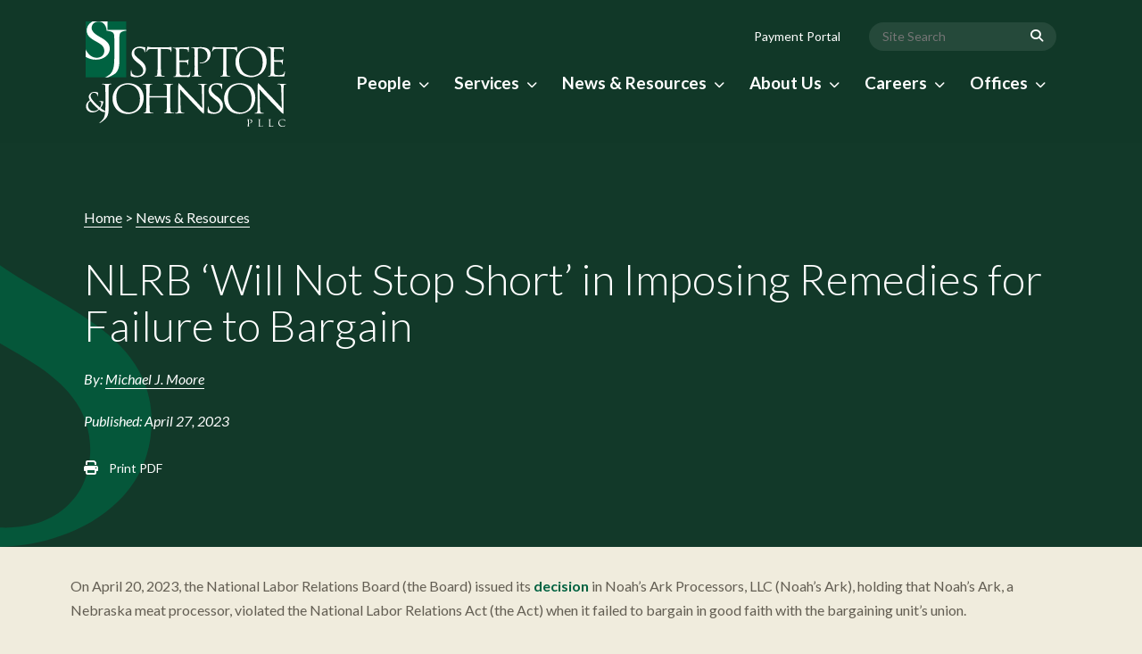

--- FILE ---
content_type: text/html; charset=UTF-8
request_url: https://www.steptoe-johnson.com/news/nlrb-will-not-stop-short-in-imposing-remedies-for-failure-to-bargain/
body_size: 25307
content:
<!DOCTYPE html>
<html lang="en">
<head>
	<meta charset="utf-8" />
	<meta name="viewport" content="width=device-width, initial-scale=1.0, maximum-scale=1.0, user-scalable=0" />
	<meta http-equiv="X-UA-Compatible" content="IE=edge,chrome=1" />
<script type="text/javascript">
/* <![CDATA[ */
var gform;gform||(document.addEventListener("gform_main_scripts_loaded",function(){gform.scriptsLoaded=!0}),document.addEventListener("gform/theme/scripts_loaded",function(){gform.themeScriptsLoaded=!0}),window.addEventListener("DOMContentLoaded",function(){gform.domLoaded=!0}),gform={domLoaded:!1,scriptsLoaded:!1,themeScriptsLoaded:!1,isFormEditor:()=>"function"==typeof InitializeEditor,callIfLoaded:function(o){return!(!gform.domLoaded||!gform.scriptsLoaded||!gform.themeScriptsLoaded&&!gform.isFormEditor()||(gform.isFormEditor()&&console.warn("The use of gform.initializeOnLoaded() is deprecated in the form editor context and will be removed in Gravity Forms 3.1."),o(),0))},initializeOnLoaded:function(o){gform.callIfLoaded(o)||(document.addEventListener("gform_main_scripts_loaded",()=>{gform.scriptsLoaded=!0,gform.callIfLoaded(o)}),document.addEventListener("gform/theme/scripts_loaded",()=>{gform.themeScriptsLoaded=!0,gform.callIfLoaded(o)}),window.addEventListener("DOMContentLoaded",()=>{gform.domLoaded=!0,gform.callIfLoaded(o)}))},hooks:{action:{},filter:{}},addAction:function(o,r,e,t){gform.addHook("action",o,r,e,t)},addFilter:function(o,r,e,t){gform.addHook("filter",o,r,e,t)},doAction:function(o){gform.doHook("action",o,arguments)},applyFilters:function(o){return gform.doHook("filter",o,arguments)},removeAction:function(o,r){gform.removeHook("action",o,r)},removeFilter:function(o,r,e){gform.removeHook("filter",o,r,e)},addHook:function(o,r,e,t,n){null==gform.hooks[o][r]&&(gform.hooks[o][r]=[]);var d=gform.hooks[o][r];null==n&&(n=r+"_"+d.length),gform.hooks[o][r].push({tag:n,callable:e,priority:t=null==t?10:t})},doHook:function(r,o,e){var t;if(e=Array.prototype.slice.call(e,1),null!=gform.hooks[r][o]&&((o=gform.hooks[r][o]).sort(function(o,r){return o.priority-r.priority}),o.forEach(function(o){"function"!=typeof(t=o.callable)&&(t=window[t]),"action"==r?t.apply(null,e):e[0]=t.apply(null,e)})),"filter"==r)return e[0]},removeHook:function(o,r,t,n){var e;null!=gform.hooks[o][r]&&(e=(e=gform.hooks[o][r]).filter(function(o,r,e){return!!(null!=n&&n!=o.tag||null!=t&&t!=o.priority)}),gform.hooks[o][r]=e)}});
/* ]]> */
</script>


	<title>NLRB ‘Will Not Stop Short’ in Imposing Remedies for Failure to Bargain - Steptoe &amp; Johnson PLLC</title>

	<link rel="alternate" type="application/rss+xml" title="Steptoe &amp; Johnson PLLC RSS Feed" href="https://www.steptoe-johnson.com/feed/" />
	<link rel="pingback" href="https://www.steptoe-johnson.com/xmlrpc.php" />

    <link rel="icon" type="image/jpg" href="https://www.steptoe-johnson.com/wp-content/themes/SteptoeJohnson/favicon.jpg">
	<link rel="apple-touch-icon" href="https://www.steptoe-johnson.com/wp-content/themes/SteptoeJohnson/favicon.jpg" />
	
	<link rel="stylesheet" type="text/css" href="https://www.steptoe-johnson.com/wp-content/themes/SteptoeJohnson/css/vendor.bundle.css?1766601899">
<link rel="stylesheet" type="text/css" href="https://www.steptoe-johnson.com/wp-content/themes/SteptoeJohnson/css/style.css?1766601899" media="screen">
<link rel="stylesheet" type="text/css" href="https://www.steptoe-johnson.com/wp-content/themes/SteptoeJohnson/css/slick.css">
<link rel="stylesheet" type="text/css" href="https://www.steptoe-johnson.com/wp-content/themes/SteptoeJohnson/css/animate.min.css">
<link rel="stylesheet" type="text/css" href="https://www.steptoe-johnson.com/wp-content/themes/SteptoeJohnson/css/all.css?1766601899">
<link rel="stylesheet" type="text/css" href="https://www.steptoe-johnson.com/wp-content/themes/SteptoeJohnson/css/basic.min.css">
<link rel="stylesheet" type="text/css" href="https://www.steptoe-johnson.com/wp-content/themes/SteptoeJohnson/css/theme.min.css">
<link rel="stylesheet" type="text/css" href="https://www.steptoe-johnson.com/wp-content/themes/SteptoeJohnson/css/print.css?1766601899" media="print">	
	<meta name='robots' content='index, follow, max-image-preview:large, max-snippet:-1, max-video-preview:-1' />
	<style>img:is([sizes="auto" i], [sizes^="auto," i]) { contain-intrinsic-size: 3000px 1500px }</style>
	<script id="cookie-law-info-gcm-var-js">
var _ckyGcm = {"status":true,"default_settings":[{"analytics":"denied","advertisement":"denied","functional":"denied","necessary":"granted","ad_user_data":"denied","ad_personalization":"denied","regions":"All"}],"wait_for_update":2000,"url_passthrough":false,"ads_data_redaction":false};
</script>
<script id="cookie-law-info-gcm-js" type="text/javascript" src="https://www.steptoe-johnson.com/wp-content/plugins/cookie-law-info/lite/frontend/js/gcm.min.js"></script>
<script id="cookieyes" type="text/javascript" src="https://cdn-cookieyes.com/client_data/e255c33ac457691d9b59c7cf/script.js"></script>
<!-- Google Tag Manager for WordPress by gtm4wp.com -->
<script data-cfasync="false" data-pagespeed-no-defer>
	var gtm4wp_datalayer_name = "dataLayer";
	var dataLayer = dataLayer || [];
</script>
<!-- End Google Tag Manager for WordPress by gtm4wp.com -->            <script type="text/javascript">
            //<![CDATA[
            var ajaxurl = 'https://www.steptoe-johnson.com/wp-admin/admin-ajax.php';
            //]]>
            </script>
        
	<!-- This site is optimized with the Yoast SEO plugin v25.0 - https://yoast.com/wordpress/plugins/seo/ -->
	<link rel="canonical" href="https://www.steptoe-johnson.com/news/nlrb-will-not-stop-short-in-imposing-remedies-for-failure-to-bargain/" />
	<meta property="og:locale" content="en_US" />
	<meta property="og:type" content="article" />
	<meta property="og:title" content="NLRB ‘Will Not Stop Short’ in Imposing Remedies for Failure to Bargain - Steptoe &amp; Johnson PLLC" />
	<meta property="og:description" content="On April 20, 2023, the National Labor Relations Board (the Board) issued its decision in Noah’s Ark Processors, LLC (Noah’s Ark), holding that Noah’s Ark, a Nebraska meat processor, violated the National Labor Relations Act (the Act) when it failed to bargain in good faith with the bargaining unit’s union. The parties in the case have been engaged in negotiations since early 2018. The first round of negotiations took place between 2018 and 2019 and resulted in an injunction, contempt findings, sanctions, and unfair labor practice charges. Even though the court ordered a number of remedies, including a purge plan, the second and third rounds of negotiations were equally unsuccessful. As a result, the court found that Noah’s Ark bargained in bad faith because of its “deeply regressive proposals, unwillingness to consider minor changes proposed by the Union (without explanation), unwillingness to consider most of the Union’s proposals, adherence to most of its initial proposals without modification, unwillingness to wait for the Union to even make all of its proposals, and its discretionary wage proposal.” On that basis, the administrative law judge concluded that Noah’s Ark had not reached a valid overall impasse and thus violated the Act by implementing its proposals. The Board agreed. In addition to the bargaining schedule, progress report, and bilingual requirement, Noah’s Ark was ordered to compensate the union for all bargaining expenses from November 11, 2019, through the date in the future when good-faith negotiations begin and to compensate the employees for any other direct or foreseeable pecuniary harms incurred. Further, there was a finding of Noah’s Ark’s “egregious and pervasive instances of bad-faith bargaining that impacts the entire unit,” and the Board ordered Noah’s Ark to provide the following remedies: (1) an explanation-of-rights document; (2) reading of the notice and explanation of rights by Noah’s Ark’s CEO or a Board agent in the CEO’s presence and distribution of the notice and explanation of rights at the meeting by a Board agent; (3) signing of the notice and explanation of rights by the CEO; (4) mailing of the notice and explanation of rights; (5) extended posting periods for the notice and explanation of rights; and (6) visitation to ensure compliance with the extended posting period. Copies of the notice to employees and explanation of rights were attached as appendixes to the order. The Board reasoned that these remedies are necessary “to inform employees of their rights, restore their confiden In its decision, the Board reiterated that in every case involving the type of repeated or serious misconduct, the Board “will consider a full range of established, potential remedies, and will not inadvertently stop short, at the expense of protecting both employees’ exercise of Section 7 rights and their willingness to exercise those rights.” While the Board indicated that not all remedies will be ordered in each specific case, remedies such as those imposed on Noah’s Ark will be warranted in cases where an employer “is shown to have a proclivity to violate the Act or has engaged in such egregious or widespread misconduct as to demonstrate a general disregard for the employees’ fundamental statutory rights.” In the near future, it is reasonable to expect that more of these remedies will be imposed on employers who fail to bargain with unions in good faith. For assistance or questions about this legal insight, please contact the author or any member of the Steptoe &amp; Johnson Labor &amp; Employment Team." />
	<meta property="og:url" content="https://www.steptoe-johnson.com/news/nlrb-will-not-stop-short-in-imposing-remedies-for-failure-to-bargain/" />
	<meta property="og:site_name" content="Steptoe &amp; Johnson PLLC" />
	<meta property="article:publisher" content="https://www.facebook.com/steptoe.johnson/" />
	<meta property="article:modified_time" content="2023-05-02T20:36:39+00:00" />
	<meta property="og:image" content="https://www.steptoe-johnson.com/wp-content/uploads/2023/05/facebook.jpg" />
	<meta property="og:image:width" content="1200" />
	<meta property="og:image:height" content="630" />
	<meta property="og:image:type" content="image/jpeg" />
	<meta name="twitter:card" content="summary_large_image" />
	<meta name="twitter:site" content="@steptoe_johnson" />
	<meta name="twitter:label1" content="Est. reading time" />
	<meta name="twitter:data1" content="3 minutes" />
	<script type="application/ld+json" class="yoast-schema-graph">{"@context":"https://schema.org","@graph":[{"@type":"WebPage","@id":"https://www.steptoe-johnson.com/news/nlrb-will-not-stop-short-in-imposing-remedies-for-failure-to-bargain/","url":"https://www.steptoe-johnson.com/news/nlrb-will-not-stop-short-in-imposing-remedies-for-failure-to-bargain/","name":"NLRB ‘Will Not Stop Short’ in Imposing Remedies for Failure to Bargain - Steptoe &amp; Johnson PLLC","isPartOf":{"@id":"https://www.steptoe-johnson.com/#website"},"datePublished":"2023-04-27T19:12:33+00:00","dateModified":"2023-05-02T20:36:39+00:00","breadcrumb":{"@id":"https://www.steptoe-johnson.com/news/nlrb-will-not-stop-short-in-imposing-remedies-for-failure-to-bargain/#breadcrumb"},"inLanguage":"en-US","potentialAction":[{"@type":"ReadAction","target":["https://www.steptoe-johnson.com/news/nlrb-will-not-stop-short-in-imposing-remedies-for-failure-to-bargain/"]}]},{"@type":"BreadcrumbList","@id":"https://www.steptoe-johnson.com/news/nlrb-will-not-stop-short-in-imposing-remedies-for-failure-to-bargain/#breadcrumb","itemListElement":[{"@type":"ListItem","position":1,"name":"Home","item":"https://www.steptoe-johnson.com/"},{"@type":"ListItem","position":2,"name":"News & Resources","item":"https://www.steptoe-johnson.com/news/"},{"@type":"ListItem","position":3,"name":"NLRB ‘Will Not Stop Short’ in Imposing Remedies for Failure to Bargain"}]},{"@type":"WebSite","@id":"https://www.steptoe-johnson.com/#website","url":"https://www.steptoe-johnson.com/","name":"Steptoe & Johnson","description":"","publisher":{"@id":"https://www.steptoe-johnson.com/#organization"},"potentialAction":[{"@type":"SearchAction","target":{"@type":"EntryPoint","urlTemplate":"https://www.steptoe-johnson.com/?s={search_term_string}"},"query-input":{"@type":"PropertyValueSpecification","valueRequired":true,"valueName":"search_term_string"}}],"inLanguage":"en-US"},{"@type":"Organization","@id":"https://www.steptoe-johnson.com/#organization","name":"Steptoe & Johnson","url":"https://www.steptoe-johnson.com/","logo":{"@type":"ImageObject","inLanguage":"en-US","@id":"https://www.steptoe-johnson.com/#/schema/logo/image/","url":"https://www.steptoe-johnson.com/wp-content/uploads/2023/05/logo-dark.svg","contentUrl":"https://www.steptoe-johnson.com/wp-content/uploads/2023/05/logo-dark.svg","width":225,"height":118,"caption":"Steptoe & Johnson"},"image":{"@id":"https://www.steptoe-johnson.com/#/schema/logo/image/"},"sameAs":["https://www.facebook.com/steptoe.johnson/","https://x.com/steptoe_johnson"]}]}</script>
	<!-- / Yoast SEO plugin. -->


<link rel='dns-prefetch' href='//ajax.googleapis.com' />
<link rel='dns-prefetch' href='//www.steptoe-johnson.com' />
<script type="text/javascript">
/* <![CDATA[ */
window._wpemojiSettings = {"baseUrl":"https:\/\/s.w.org\/images\/core\/emoji\/15.1.0\/72x72\/","ext":".png","svgUrl":"https:\/\/s.w.org\/images\/core\/emoji\/15.1.0\/svg\/","svgExt":".svg","source":{"concatemoji":"https:\/\/www.steptoe-johnson.com\/wp-includes\/js\/wp-emoji-release.min.js?ver=6.8"}};
/*! This file is auto-generated */
!function(i,n){var o,s,e;function c(e){try{var t={supportTests:e,timestamp:(new Date).valueOf()};sessionStorage.setItem(o,JSON.stringify(t))}catch(e){}}function p(e,t,n){e.clearRect(0,0,e.canvas.width,e.canvas.height),e.fillText(t,0,0);var t=new Uint32Array(e.getImageData(0,0,e.canvas.width,e.canvas.height).data),r=(e.clearRect(0,0,e.canvas.width,e.canvas.height),e.fillText(n,0,0),new Uint32Array(e.getImageData(0,0,e.canvas.width,e.canvas.height).data));return t.every(function(e,t){return e===r[t]})}function u(e,t,n){switch(t){case"flag":return n(e,"\ud83c\udff3\ufe0f\u200d\u26a7\ufe0f","\ud83c\udff3\ufe0f\u200b\u26a7\ufe0f")?!1:!n(e,"\ud83c\uddfa\ud83c\uddf3","\ud83c\uddfa\u200b\ud83c\uddf3")&&!n(e,"\ud83c\udff4\udb40\udc67\udb40\udc62\udb40\udc65\udb40\udc6e\udb40\udc67\udb40\udc7f","\ud83c\udff4\u200b\udb40\udc67\u200b\udb40\udc62\u200b\udb40\udc65\u200b\udb40\udc6e\u200b\udb40\udc67\u200b\udb40\udc7f");case"emoji":return!n(e,"\ud83d\udc26\u200d\ud83d\udd25","\ud83d\udc26\u200b\ud83d\udd25")}return!1}function f(e,t,n){var r="undefined"!=typeof WorkerGlobalScope&&self instanceof WorkerGlobalScope?new OffscreenCanvas(300,150):i.createElement("canvas"),a=r.getContext("2d",{willReadFrequently:!0}),o=(a.textBaseline="top",a.font="600 32px Arial",{});return e.forEach(function(e){o[e]=t(a,e,n)}),o}function t(e){var t=i.createElement("script");t.src=e,t.defer=!0,i.head.appendChild(t)}"undefined"!=typeof Promise&&(o="wpEmojiSettingsSupports",s=["flag","emoji"],n.supports={everything:!0,everythingExceptFlag:!0},e=new Promise(function(e){i.addEventListener("DOMContentLoaded",e,{once:!0})}),new Promise(function(t){var n=function(){try{var e=JSON.parse(sessionStorage.getItem(o));if("object"==typeof e&&"number"==typeof e.timestamp&&(new Date).valueOf()<e.timestamp+604800&&"object"==typeof e.supportTests)return e.supportTests}catch(e){}return null}();if(!n){if("undefined"!=typeof Worker&&"undefined"!=typeof OffscreenCanvas&&"undefined"!=typeof URL&&URL.createObjectURL&&"undefined"!=typeof Blob)try{var e="postMessage("+f.toString()+"("+[JSON.stringify(s),u.toString(),p.toString()].join(",")+"));",r=new Blob([e],{type:"text/javascript"}),a=new Worker(URL.createObjectURL(r),{name:"wpTestEmojiSupports"});return void(a.onmessage=function(e){c(n=e.data),a.terminate(),t(n)})}catch(e){}c(n=f(s,u,p))}t(n)}).then(function(e){for(var t in e)n.supports[t]=e[t],n.supports.everything=n.supports.everything&&n.supports[t],"flag"!==t&&(n.supports.everythingExceptFlag=n.supports.everythingExceptFlag&&n.supports[t]);n.supports.everythingExceptFlag=n.supports.everythingExceptFlag&&!n.supports.flag,n.DOMReady=!1,n.readyCallback=function(){n.DOMReady=!0}}).then(function(){return e}).then(function(){var e;n.supports.everything||(n.readyCallback(),(e=n.source||{}).concatemoji?t(e.concatemoji):e.wpemoji&&e.twemoji&&(t(e.twemoji),t(e.wpemoji)))}))}((window,document),window._wpemojiSettings);
/* ]]> */
</script>
<style id='wp-emoji-styles-inline-css' type='text/css'>

	img.wp-smiley, img.emoji {
		display: inline !important;
		border: none !important;
		box-shadow: none !important;
		height: 1em !important;
		width: 1em !important;
		margin: 0 0.07em !important;
		vertical-align: -0.1em !important;
		background: none !important;
		padding: 0 !important;
	}
</style>
<link rel='stylesheet' id='wp-block-library-css' href='https://www.steptoe-johnson.com/wp-includes/css/dist/block-library/style.min.css?ver=6.8' type='text/css' media='all' />
<style id='classic-theme-styles-inline-css' type='text/css'>
/*! This file is auto-generated */
.wp-block-button__link{color:#fff;background-color:#32373c;border-radius:9999px;box-shadow:none;text-decoration:none;padding:calc(.667em + 2px) calc(1.333em + 2px);font-size:1.125em}.wp-block-file__button{background:#32373c;color:#fff;text-decoration:none}
</style>
<style id='safe-svg-svg-icon-style-inline-css' type='text/css'>
.safe-svg-cover{text-align:center}.safe-svg-cover .safe-svg-inside{display:inline-block;max-width:100%}.safe-svg-cover svg{height:100%;max-height:100%;max-width:100%;width:100%}

</style>
<link rel='stylesheet' id='bb-tcs-editor-style-shared-css' href='https://www.steptoe-johnson.com/wp-content/themes/SteptoeJohnson/editor-style-shared.css' type='text/css' media='all' />
<style id='global-styles-inline-css' type='text/css'>
:root{--wp--preset--aspect-ratio--square: 1;--wp--preset--aspect-ratio--4-3: 4/3;--wp--preset--aspect-ratio--3-4: 3/4;--wp--preset--aspect-ratio--3-2: 3/2;--wp--preset--aspect-ratio--2-3: 2/3;--wp--preset--aspect-ratio--16-9: 16/9;--wp--preset--aspect-ratio--9-16: 9/16;--wp--preset--color--black: #000000;--wp--preset--color--cyan-bluish-gray: #abb8c3;--wp--preset--color--white: #ffffff;--wp--preset--color--pale-pink: #f78da7;--wp--preset--color--vivid-red: #cf2e2e;--wp--preset--color--luminous-vivid-orange: #ff6900;--wp--preset--color--luminous-vivid-amber: #fcb900;--wp--preset--color--light-green-cyan: #7bdcb5;--wp--preset--color--vivid-green-cyan: #00d084;--wp--preset--color--pale-cyan-blue: #8ed1fc;--wp--preset--color--vivid-cyan-blue: #0693e3;--wp--preset--color--vivid-purple: #9b51e0;--wp--preset--gradient--vivid-cyan-blue-to-vivid-purple: linear-gradient(135deg,rgba(6,147,227,1) 0%,rgb(155,81,224) 100%);--wp--preset--gradient--light-green-cyan-to-vivid-green-cyan: linear-gradient(135deg,rgb(122,220,180) 0%,rgb(0,208,130) 100%);--wp--preset--gradient--luminous-vivid-amber-to-luminous-vivid-orange: linear-gradient(135deg,rgba(252,185,0,1) 0%,rgba(255,105,0,1) 100%);--wp--preset--gradient--luminous-vivid-orange-to-vivid-red: linear-gradient(135deg,rgba(255,105,0,1) 0%,rgb(207,46,46) 100%);--wp--preset--gradient--very-light-gray-to-cyan-bluish-gray: linear-gradient(135deg,rgb(238,238,238) 0%,rgb(169,184,195) 100%);--wp--preset--gradient--cool-to-warm-spectrum: linear-gradient(135deg,rgb(74,234,220) 0%,rgb(151,120,209) 20%,rgb(207,42,186) 40%,rgb(238,44,130) 60%,rgb(251,105,98) 80%,rgb(254,248,76) 100%);--wp--preset--gradient--blush-light-purple: linear-gradient(135deg,rgb(255,206,236) 0%,rgb(152,150,240) 100%);--wp--preset--gradient--blush-bordeaux: linear-gradient(135deg,rgb(254,205,165) 0%,rgb(254,45,45) 50%,rgb(107,0,62) 100%);--wp--preset--gradient--luminous-dusk: linear-gradient(135deg,rgb(255,203,112) 0%,rgb(199,81,192) 50%,rgb(65,88,208) 100%);--wp--preset--gradient--pale-ocean: linear-gradient(135deg,rgb(255,245,203) 0%,rgb(182,227,212) 50%,rgb(51,167,181) 100%);--wp--preset--gradient--electric-grass: linear-gradient(135deg,rgb(202,248,128) 0%,rgb(113,206,126) 100%);--wp--preset--gradient--midnight: linear-gradient(135deg,rgb(2,3,129) 0%,rgb(40,116,252) 100%);--wp--preset--font-size--small: 13px;--wp--preset--font-size--medium: 20px;--wp--preset--font-size--large: 36px;--wp--preset--font-size--x-large: 42px;--wp--preset--spacing--20: 0.44rem;--wp--preset--spacing--30: 0.67rem;--wp--preset--spacing--40: 1rem;--wp--preset--spacing--50: 1.5rem;--wp--preset--spacing--60: 2.25rem;--wp--preset--spacing--70: 3.38rem;--wp--preset--spacing--80: 5.06rem;--wp--preset--shadow--natural: 6px 6px 9px rgba(0, 0, 0, 0.2);--wp--preset--shadow--deep: 12px 12px 50px rgba(0, 0, 0, 0.4);--wp--preset--shadow--sharp: 6px 6px 0px rgba(0, 0, 0, 0.2);--wp--preset--shadow--outlined: 6px 6px 0px -3px rgba(255, 255, 255, 1), 6px 6px rgba(0, 0, 0, 1);--wp--preset--shadow--crisp: 6px 6px 0px rgba(0, 0, 0, 1);}:where(.is-layout-flex){gap: 0.5em;}:where(.is-layout-grid){gap: 0.5em;}body .is-layout-flex{display: flex;}.is-layout-flex{flex-wrap: wrap;align-items: center;}.is-layout-flex > :is(*, div){margin: 0;}body .is-layout-grid{display: grid;}.is-layout-grid > :is(*, div){margin: 0;}:where(.wp-block-columns.is-layout-flex){gap: 2em;}:where(.wp-block-columns.is-layout-grid){gap: 2em;}:where(.wp-block-post-template.is-layout-flex){gap: 1.25em;}:where(.wp-block-post-template.is-layout-grid){gap: 1.25em;}.has-black-color{color: var(--wp--preset--color--black) !important;}.has-cyan-bluish-gray-color{color: var(--wp--preset--color--cyan-bluish-gray) !important;}.has-white-color{color: var(--wp--preset--color--white) !important;}.has-pale-pink-color{color: var(--wp--preset--color--pale-pink) !important;}.has-vivid-red-color{color: var(--wp--preset--color--vivid-red) !important;}.has-luminous-vivid-orange-color{color: var(--wp--preset--color--luminous-vivid-orange) !important;}.has-luminous-vivid-amber-color{color: var(--wp--preset--color--luminous-vivid-amber) !important;}.has-light-green-cyan-color{color: var(--wp--preset--color--light-green-cyan) !important;}.has-vivid-green-cyan-color{color: var(--wp--preset--color--vivid-green-cyan) !important;}.has-pale-cyan-blue-color{color: var(--wp--preset--color--pale-cyan-blue) !important;}.has-vivid-cyan-blue-color{color: var(--wp--preset--color--vivid-cyan-blue) !important;}.has-vivid-purple-color{color: var(--wp--preset--color--vivid-purple) !important;}.has-black-background-color{background-color: var(--wp--preset--color--black) !important;}.has-cyan-bluish-gray-background-color{background-color: var(--wp--preset--color--cyan-bluish-gray) !important;}.has-white-background-color{background-color: var(--wp--preset--color--white) !important;}.has-pale-pink-background-color{background-color: var(--wp--preset--color--pale-pink) !important;}.has-vivid-red-background-color{background-color: var(--wp--preset--color--vivid-red) !important;}.has-luminous-vivid-orange-background-color{background-color: var(--wp--preset--color--luminous-vivid-orange) !important;}.has-luminous-vivid-amber-background-color{background-color: var(--wp--preset--color--luminous-vivid-amber) !important;}.has-light-green-cyan-background-color{background-color: var(--wp--preset--color--light-green-cyan) !important;}.has-vivid-green-cyan-background-color{background-color: var(--wp--preset--color--vivid-green-cyan) !important;}.has-pale-cyan-blue-background-color{background-color: var(--wp--preset--color--pale-cyan-blue) !important;}.has-vivid-cyan-blue-background-color{background-color: var(--wp--preset--color--vivid-cyan-blue) !important;}.has-vivid-purple-background-color{background-color: var(--wp--preset--color--vivid-purple) !important;}.has-black-border-color{border-color: var(--wp--preset--color--black) !important;}.has-cyan-bluish-gray-border-color{border-color: var(--wp--preset--color--cyan-bluish-gray) !important;}.has-white-border-color{border-color: var(--wp--preset--color--white) !important;}.has-pale-pink-border-color{border-color: var(--wp--preset--color--pale-pink) !important;}.has-vivid-red-border-color{border-color: var(--wp--preset--color--vivid-red) !important;}.has-luminous-vivid-orange-border-color{border-color: var(--wp--preset--color--luminous-vivid-orange) !important;}.has-luminous-vivid-amber-border-color{border-color: var(--wp--preset--color--luminous-vivid-amber) !important;}.has-light-green-cyan-border-color{border-color: var(--wp--preset--color--light-green-cyan) !important;}.has-vivid-green-cyan-border-color{border-color: var(--wp--preset--color--vivid-green-cyan) !important;}.has-pale-cyan-blue-border-color{border-color: var(--wp--preset--color--pale-cyan-blue) !important;}.has-vivid-cyan-blue-border-color{border-color: var(--wp--preset--color--vivid-cyan-blue) !important;}.has-vivid-purple-border-color{border-color: var(--wp--preset--color--vivid-purple) !important;}.has-vivid-cyan-blue-to-vivid-purple-gradient-background{background: var(--wp--preset--gradient--vivid-cyan-blue-to-vivid-purple) !important;}.has-light-green-cyan-to-vivid-green-cyan-gradient-background{background: var(--wp--preset--gradient--light-green-cyan-to-vivid-green-cyan) !important;}.has-luminous-vivid-amber-to-luminous-vivid-orange-gradient-background{background: var(--wp--preset--gradient--luminous-vivid-amber-to-luminous-vivid-orange) !important;}.has-luminous-vivid-orange-to-vivid-red-gradient-background{background: var(--wp--preset--gradient--luminous-vivid-orange-to-vivid-red) !important;}.has-very-light-gray-to-cyan-bluish-gray-gradient-background{background: var(--wp--preset--gradient--very-light-gray-to-cyan-bluish-gray) !important;}.has-cool-to-warm-spectrum-gradient-background{background: var(--wp--preset--gradient--cool-to-warm-spectrum) !important;}.has-blush-light-purple-gradient-background{background: var(--wp--preset--gradient--blush-light-purple) !important;}.has-blush-bordeaux-gradient-background{background: var(--wp--preset--gradient--blush-bordeaux) !important;}.has-luminous-dusk-gradient-background{background: var(--wp--preset--gradient--luminous-dusk) !important;}.has-pale-ocean-gradient-background{background: var(--wp--preset--gradient--pale-ocean) !important;}.has-electric-grass-gradient-background{background: var(--wp--preset--gradient--electric-grass) !important;}.has-midnight-gradient-background{background: var(--wp--preset--gradient--midnight) !important;}.has-small-font-size{font-size: var(--wp--preset--font-size--small) !important;}.has-medium-font-size{font-size: var(--wp--preset--font-size--medium) !important;}.has-large-font-size{font-size: var(--wp--preset--font-size--large) !important;}.has-x-large-font-size{font-size: var(--wp--preset--font-size--x-large) !important;}
:where(.wp-block-post-template.is-layout-flex){gap: 1.25em;}:where(.wp-block-post-template.is-layout-grid){gap: 1.25em;}
:where(.wp-block-columns.is-layout-flex){gap: 2em;}:where(.wp-block-columns.is-layout-grid){gap: 2em;}
:root :where(.wp-block-pullquote){font-size: 1.5em;line-height: 1.6;}
</style>
<link rel='stylesheet' id='save-as-pdf-pdfcrowd-css' href='https://www.steptoe-johnson.com/wp-content/plugins/save-as-pdf-by-pdfcrowd/public/css/save-as-pdf-pdfcrowd-public.css?ver=4.4.1' type='text/css' media='all' />
<link rel='stylesheet' id='save-as-pdf-pdfcrowdindicators-css' href='https://www.steptoe-johnson.com/wp-content/plugins/save-as-pdf-by-pdfcrowd/public/css/save-as-pdf-pdfcrowd-indicators.css?ver=4.4.1' type='text/css' media='all' />
<link rel='stylesheet' id='save-as-pdf-pdfcrowdcomponents-css' href='https://www.steptoe-johnson.com/wp-content/plugins/save-as-pdf-by-pdfcrowd/public/css/save-as-pdf-pdfcrowd-components.css?ver=4.4.1' type='text/css' media='all' />
<link rel='stylesheet' id='search-filter-plugin-styles-css' href='https://www.steptoe-johnson.com/wp-content/plugins/search-filter-pro/public/assets/css/search-filter.min.css?ver=2.5.12' type='text/css' media='all' />
<link rel='stylesheet' id='tablepress-default-css' href='https://www.steptoe-johnson.com/wp-content/plugins/tablepress-premium/css/build/default.css?ver=3.1.2' type='text/css' media='all' />
<link rel='stylesheet' id='tablepress-datatables-buttons-css' href='https://www.steptoe-johnson.com/wp-content/plugins/tablepress-premium/modules/css/build/datatables.buttons.css?ver=3.1.2' type='text/css' media='all' />
<link rel='stylesheet' id='tablepress-datatables-columnfilterwidgets-css' href='https://www.steptoe-johnson.com/wp-content/plugins/tablepress-premium/modules/css/build/datatables.columnfilterwidgets.css?ver=3.1.2' type='text/css' media='all' />
<link rel='stylesheet' id='tablepress-datatables-fixedheader-css' href='https://www.steptoe-johnson.com/wp-content/plugins/tablepress-premium/modules/css/build/datatables.fixedheader.css?ver=3.1.2' type='text/css' media='all' />
<link rel='stylesheet' id='tablepress-datatables-fixedcolumns-css' href='https://www.steptoe-johnson.com/wp-content/plugins/tablepress-premium/modules/css/build/datatables.fixedcolumns.css?ver=3.1.2' type='text/css' media='all' />
<link rel='stylesheet' id='tablepress-datatables-scroll-buttons-css' href='https://www.steptoe-johnson.com/wp-content/plugins/tablepress-premium/modules/css/build/datatables.scroll-buttons.css?ver=3.1.2' type='text/css' media='all' />
<link rel='stylesheet' id='tablepress-responsive-tables-css' href='https://www.steptoe-johnson.com/wp-content/plugins/tablepress-premium/modules/css/build/responsive-tables.css?ver=3.1.2' type='text/css' media='all' />
<script type="text/javascript" src="https://ajax.googleapis.com/ajax/libs/jquery/3.3.1/jquery.min.js?ver=3.3.1" id="jquery-js"></script>
<script type="text/javascript" src="https://www.steptoe-johnson.com/wp-includes/js/underscore.min.js?ver=1.13.7" id="underscore-js"></script>
<script type="text/javascript" src="https://www.steptoe-johnson.com/wp-content/plugins/save-as-pdf-by-pdfcrowd/public/js/save-as-pdf-pdfcrowd-public.js?ver=4.4.1" id="save-as-pdf-pdfcrowd-js"></script>
<script type="text/javascript" src="https://www.steptoe-johnson.com/wp-content/plugins/save-as-pdf-by-pdfcrowd/public/js/save-as-pdf-pdfcrowd-indicators.js?ver=4.4.1" id="save-as-pdf-pdfcrowdindicators-js"></script>
<script type="text/javascript" id="save-as-pdf-pdfcrowdcomponents-js-extra">
/* <![CDATA[ */
var save_as_pdf_pdfcrowd_i18n = {"email_success":"Email with PDF has been sent.","email_fail":"Error occurred.","email_prompt":"Enter your email:","ok":"Ok","cancel":"Cancel"};
/* ]]> */
</script>
<script type="text/javascript" src="https://www.steptoe-johnson.com/wp-content/plugins/save-as-pdf-by-pdfcrowd/public/js/save-as-pdf-pdfcrowd-components.js?ver=4.4.1" id="save-as-pdf-pdfcrowdcomponents-js"></script>
<script type="text/javascript" id="search-filter-plugin-build-js-extra">
/* <![CDATA[ */
var SF_LDATA = {"ajax_url":"https:\/\/www.steptoe-johnson.com\/wp-admin\/admin-ajax.php","home_url":"https:\/\/www.steptoe-johnson.com\/","extensions":[]};
/* ]]> */
</script>
<script type="text/javascript" src="https://www.steptoe-johnson.com/wp-content/plugins/search-filter-pro/public/assets/js/search-filter-build.min.js?ver=2.5.12" id="search-filter-plugin-build-js"></script>
<script type="text/javascript" src="https://www.steptoe-johnson.com/wp-content/plugins/search-filter-pro/public/assets/js/chosen.jquery.min.js?ver=2.5.12" id="search-filter-plugin-chosen-js"></script>
<link rel="https://api.w.org/" href="https://www.steptoe-johnson.com/wp-json/" /><link rel="alternate" title="JSON" type="application/json" href="https://www.steptoe-johnson.com/wp-json/wp/v2/news/4778" /><link rel="EditURI" type="application/rsd+xml" title="RSD" href="https://www.steptoe-johnson.com/xmlrpc.php?rsd" />
<link rel='shortlink' href='https://www.steptoe-johnson.com/?p=4778' />
<link rel="alternate" title="oEmbed (JSON)" type="application/json+oembed" href="https://www.steptoe-johnson.com/wp-json/oembed/1.0/embed?url=https%3A%2F%2Fwww.steptoe-johnson.com%2Fnews%2Fnlrb-will-not-stop-short-in-imposing-remedies-for-failure-to-bargain%2F" />
<link rel="alternate" title="oEmbed (XML)" type="text/xml+oembed" href="https://www.steptoe-johnson.com/wp-json/oembed/1.0/embed?url=https%3A%2F%2Fwww.steptoe-johnson.com%2Fnews%2Fnlrb-will-not-stop-short-in-imposing-remedies-for-failure-to-bargain%2F&#038;format=xml" />

<!-- Google Tag Manager for WordPress by gtm4wp.com -->
<!-- GTM Container placement set to automatic -->
<script data-cfasync="false" data-pagespeed-no-defer>
	var dataLayer_content = {"pagePostType":"news","pagePostType2":"single-news","pagePostAuthor":"Serena Tooker"};
	dataLayer.push( dataLayer_content );
</script>
<script data-cfasync="false">
(function(w,d,s,l,i){w[l]=w[l]||[];w[l].push({'gtm.start':
new Date().getTime(),event:'gtm.js'});var f=d.getElementsByTagName(s)[0],
j=d.createElement(s),dl=l!='dataLayer'?'&l='+l:'';j.async=true;j.src=
'//www.googletagmanager.com/gtm.js?id='+i+dl;f.parentNode.insertBefore(j,f);
})(window,document,'script','dataLayer','GTM-K2LR7DV');
</script>
<!-- End Google Tag Manager for WordPress by gtm4wp.com -->    <style>
        html[lang] {
			margin-top: 0 !important;
		}
		
		#wpadminbar {
			top:auto;
			bottom: 0;
		}
		
		#wpadminbar .menupop .ab-sub-wrapper {
			bottom: 32px;
		}
		
		@media screen and (max-width: 782px) {
            
			#wpadminbar .menupop .ab-sub-wrapper {
				bottom: 46px;
			}
		
		}
		
		@media all and (max-width:600px){
		
			#wpadminbar {
				position: fixed;
			}
			
		}
    </style>
    <link rel="icon" href="https://www.steptoe-johnson.com/wp-content/uploads/2023/10/cropped-favicon-32x32.jpg" sizes="32x32" />
<link rel="icon" href="https://www.steptoe-johnson.com/wp-content/uploads/2023/10/cropped-favicon-192x192.jpg" sizes="192x192" />
<link rel="apple-touch-icon" href="https://www.steptoe-johnson.com/wp-content/uploads/2023/10/cropped-favicon-180x180.jpg" />
<meta name="msapplication-TileImage" content="https://www.steptoe-johnson.com/wp-content/uploads/2023/10/cropped-favicon-270x270.jpg" />
    
    <script src="https://pixel.veritone-ce.com/" defer pixel-id="f8248fdb-ce08-494e-a602-07dea5c05ced"></script>
	
</head>
<body class="wp-singular news-template-default single single-news postid-4778 wp-theme-SteptoeJohnson site-body style-v1 detail">

	<header class="site-header header-s2 is-transparent is-sticky">
        <div class="overlay"></div>
        <div class="topbar">
			<div class="container">
				<div class="row">
					<div class="top-aside top-left clearfix hidden-xs">
					</div>
					<div class="top-aside top-right clearfix">
						<ul class="top-contact clearfix">
							<li>
								<a href="/payment-portal/">Payment Portal</a>
							</li>
							<li>
								<form role="search" action="/search/" method="get">
                                    <p>
                                        <label for="search-form" class="m-search-form__label">
                                            <span class="m-search-form__label-text screen-reader-text">
                                                Search for:
                                            </span>
                                        </label>
                                        <input type="search" class="m-search-form" id="m-search-form" name="_sf_s" placeholder="Site Search" value="">
                                            <button type="submit" class="m-search-form__submit">
                                            <i class="fa-solid fa-magnifying-glass"></i>
                                            <span>Search</span>
                                        </button>
                                    </p>
                                </form>
							</li>
						</ul>
					</div>
				</div>
			</div>
		</div>
		<div class="navbar navbar-primary">
			<div class="container">
				<a class="navbar-brand" href="/">
					<img class="logo logo-light" alt="Steptoe & Johnson PLLC" src="/wp-content/themes/SteptoeJohnson/images/logo-light.svg">
				</a>
				<div class="navbar-header">
					<button type="button" class="navbar-toggle collapsed slide-left" data-slide="slide" data-target="#mainnav,#mobilenavhead" aria-expanded="false">
						<span class="sr-only">Menu</span>
						<span class="icon-bar first-bar"></span>
						<span class="icon-bar second-bar"></span>
						<span class="icon-bar third-bar"></span>
					</button>
				</div>
                
                <div class="mobile_nav_header slide-left" id="mobilenavhead">
                    <a href="/"><img alt="Steptoe & Johnson PLLC" src="/wp-content/themes/SteptoeJohnson/images/logo-dark.svg"></a>
                    <form role="search" action="/search/" method="get">
                        <p>
                            <label for="search-form" class="m-search-form__label">
                                <span class="m-search-form__label-text screen-reader-text">
                                    Search for:
                                </span>
                            </label>
                            <input type="search" class="m-search-form" id="m-search-form" name="_sf_s" placeholder="Search …" value="">
                                <button type="submit" class="m-search-form__submit">
                                <i class="fa-solid fa-magnifying-glass"></i>
                                <span>Search</span>
                            </button>
                        </p>
                    </form>
                </div>
                
				<nav class="navbar-collapse slide-left" id="mainnav">
					<ul class="nav navbar-nav">
						<li>
							<a href="/people/">People</a>
                            <ul>
                                <li>
                                    <a href="/people/"><span>Find an Attorney</span> <i class="fa-solid fa-arrow-right"></i></a>
                                </li>
                            </ul>
						</li>
						<li>
							<a href="/services/">Services</a>
                            <ul class="two-col center">
                                <li>
                                    <a href="/services/"><span>Industries</span> <i class="fa-solid fa-arrow-right"></i></a>
                                    <ul>
                                                                                <li>
                                            <a href="https://www.steptoe-johnson.com/industry/alcohol/">Alcohol</a>
                                        </li>
                                                                                <li>
                                            <a href="https://www.steptoe-johnson.com/industry/construction/">Construction</a>
                                        </li>
                                                                                <li>
                                            <a href="https://www.steptoe-johnson.com/industry/education/">Education</a>
                                        </li>
                                                                                <li>
                                            <a href="https://www.steptoe-johnson.com/industry/emerging-issues/">Emerging Issues</a>
                                        </li>
                                                                                <li>
                                            <a href="https://www.steptoe-johnson.com/industry/energy/">Energy</a>
                                        </li>
                                                                                <li>
                                            <a href="https://www.steptoe-johnson.com/industry/financial-services/">Financial Services</a>
                                        </li>
                                                                                <li>
                                            <a href="https://www.steptoe-johnson.com/industry/health-care/">Health Care</a>
                                        </li>
                                                                                <li>
                                            <a href="https://www.steptoe-johnson.com/industry/hospitality/">Hospitality</a>
                                        </li>
                                                                                <li>
                                            <a href="https://www.steptoe-johnson.com/industry/infrastructure/">Infrastructure</a>
                                        </li>
                                                                                <li>
                                            <a href="https://www.steptoe-johnson.com/industry/insurance/">Insurance</a>
                                        </li>
                                                                                <li>
                                            <a href="https://www.steptoe-johnson.com/industry/life-sciences/">Life Sciences</a>
                                        </li>
                                                                                <li>
                                            <a href="https://www.steptoe-johnson.com/industry/nonprofit/">Nonprofit</a>
                                        </li>
                                                                                <li>
                                            <a href="https://www.steptoe-johnson.com/industry/supply-chain/">Supply Chain</a>
                                        </li>
                                                                                <li>
                                            <a href="https://www.steptoe-johnson.com/industry/technology/">Technology</a>
                                        </li>
                                                                            </ul>
                                </li>
                                <li>
                                    <a href="/services/"><span>Practices</span> <i class="fa-solid fa-arrow-right"></i></a>
                                    <ul>
                                                                                <li>
                                            <a href="https://www.steptoe-johnson.com/practice/corporate/">Corporate</a>
                                        </li>
                                                                                <li>
                                            <a href="https://www.steptoe-johnson.com/practice/economic-development/">Economic Development</a>
                                        </li>
                                                                                <li>
                                            <a href="https://www.steptoe-johnson.com/practice/emergency-response/">Emergency Response</a>
                                        </li>
                                                                                <li>
                                            <a href="https://www.steptoe-johnson.com/practice/environmental-health-and-safety-ehs/">Environmental, Health, and Safety (EHS)</a>
                                        </li>
                                                                                <li>
                                            <a href="https://www.steptoe-johnson.com/practice/finance/">Finance</a>
                                        </li>
                                                                                <li>
                                            <a href="https://www.steptoe-johnson.com/practice/labor-employment/">Labor &#038; Employment</a>
                                        </li>
                                                                                <li>
                                            <a href="https://www.steptoe-johnson.com/practice/litigation/">Litigation</a>
                                        </li>
                                                                                <li>
                                            <a href="https://www.steptoe-johnson.com/practice/estates-planning-and-trusts/">Private Client / Wealth Management</a>
                                        </li>
                                                                                <li>
                                            <a href="https://www.steptoe-johnson.com/practice/real-estate/">Real Estate</a>
                                        </li>
                                                                                <li>
                                            <a href="https://www.steptoe-johnson.com/practice/regulatory/">Regulatory</a>
                                        </li>
                                                                                <li>
                                            <a href="https://www.steptoe-johnson.com/practice/taxation/">Taxation</a>
                                        </li>
                                                                            </ul>
                                </li>
                                <div class="all">
                                    <a class="greenBtn" href="/all-services/">View All Services</a>
                                </div>
                            </ul>
						</li>
						<li>
							<a href="/news-resources/">News & Resources</a>
                            <ul>
                                <li>
                                    <a href="/events/"><span>Events</span> <i class="fa-solid fa-arrow-right"></i></a>
                                </li>
                                <li>
                                    <a href="/news-resources/?_sfm_wpcf-news_type=Legal Insights"><span>Legal Insights</span> <i class="fa-solid fa-arrow-right"></i></a>
                                </li>
                                <li>
                                    <a href="/news-resources/?_sfm_wpcf-news_type=News"><span>Firm News</span> <i class="fa-solid fa-arrow-right"></i></a>
                                </li>
                                <li>
                                    <a href="/news-resources/?_sfm_wpcf-news_type=Newsletters"><span>Newsletters</span> <i class="fa-solid fa-arrow-right"></i></a>
                                </li>
                            </ul>
						</li>
						<li>
							<a href="/about-us/">About Us</a>
                                                        <ul>
                                                                                                    <li>
                                        <a href="https://www.steptoe-johnson.com/about-us/our-culture/"><span>Our Culture</span> <i class="fa-solid fa-arrow-right"></i></a>
                                    </li>
                                                                                                    <li>
                                        <a href="https://www.steptoe-johnson.com/about-us/firm-history/"><span>Firm History</span> <i class="fa-solid fa-arrow-right"></i></a>
                                    </li>
                                                                                                    <li>
                                        <a href="https://www.steptoe-johnson.com/about-us/affiliations/"><span>Affiliations</span> <i class="fa-solid fa-arrow-right"></i></a>
                                    </li>
                                                                                                    <li>
                                        <a href="https://www.steptoe-johnson.com/about-us/commitment-to-our-communities/"><span>Commitment to Our Communities</span> <i class="fa-solid fa-arrow-right"></i></a>
                                    </li>
                                                            </ul>
						</li>
						<li>
							<a href="/careers/">Careers</a>
                                                        <ul>
                                                                    <li>
                                        <a href="https://www.steptoe-johnson.com/careers/professional-staff/"><span>Professional Staff</span> <i class="fa-solid fa-arrow-right"></i></a>
                                    </li>
                                                                    <li>
                                        <a href="https://www.steptoe-johnson.com/careers/law-students/"><span>Law Students</span> <i class="fa-solid fa-arrow-right"></i></a>
                                    </li>
                                                                    <li>
                                        <a href="https://www.steptoe-johnson.com/careers/attorneys/"><span>Attorney Opportunities</span> <i class="fa-solid fa-arrow-right"></i></a>
                                    </li>
                                                            </ul>
						</li>
						<li class="last">
							<a href="/offices/">Offices</a>
                            <ul class="two-col">
                                                                <li>
                                    <a href="https://www.steptoe-johnson.com/office/bridgeport-wv/"><span>Bridgeport, WV</span> <i class="fa-solid fa-arrow-right"></i></a>
                                </li>
                                                                <li>
                                    <a href="https://www.steptoe-johnson.com/office/charleston-wv/"><span>Charleston, WV</span> <i class="fa-solid fa-arrow-right"></i></a>
                                </li>
                                                                <li>
                                    <a href="https://www.steptoe-johnson.com/office/collin-county-tx/"><span>Collin County, TX</span> <i class="fa-solid fa-arrow-right"></i></a>
                                </li>
                                                                <li>
                                    <a href="https://www.steptoe-johnson.com/office/columbus-oh/"><span>Columbus, OH</span> <i class="fa-solid fa-arrow-right"></i></a>
                                </li>
                                                                <li>
                                    <a href="https://www.steptoe-johnson.com/office/dallas-tx/"><span>Dallas, TX</span> <i class="fa-solid fa-arrow-right"></i></a>
                                </li>
                                                                <li>
                                    <a href="https://www.steptoe-johnson.com/office/denver-co/"><span>Denver, CO</span> <i class="fa-solid fa-arrow-right"></i></a>
                                </li>
                                                                <li>
                                    <a href="https://www.steptoe-johnson.com/office/huntington-wv/"><span>Huntington, WV</span> <i class="fa-solid fa-arrow-right"></i></a>
                                </li>
                                                                <li>
                                    <a href="https://www.steptoe-johnson.com/office/lexington-ky/"><span>Lexington, KY</span> <i class="fa-solid fa-arrow-right"></i></a>
                                </li>
                                                                <li>
                                    <a href="https://www.steptoe-johnson.com/office/louisville-ky/"><span>Louisville, KY</span> <i class="fa-solid fa-arrow-right"></i></a>
                                </li>
                                                                <li>
                                    <a href="https://www.steptoe-johnson.com/office/martinsburg-wv/"><span>Martinsburg, WV</span> <i class="fa-solid fa-arrow-right"></i></a>
                                </li>
                                                                <li>
                                    <a href="https://www.steptoe-johnson.com/office/meadville-pa/"><span>Meadville, PA</span> <i class="fa-solid fa-arrow-right"></i></a>
                                </li>
                                                                <li>
                                    <a href="https://www.steptoe-johnson.com/office/morgantown-wv/"><span>Morgantown, WV</span> <i class="fa-solid fa-arrow-right"></i></a>
                                </li>
                                                                <li>
                                    <a href="https://www.steptoe-johnson.com/office/oklahoma-city-ok/"><span>Oklahoma City, OK</span> <i class="fa-solid fa-arrow-right"></i></a>
                                </li>
                                                                <li>
                                    <a href="https://www.steptoe-johnson.com/office/pittsburgh-pa/"><span>Pittsburgh, PA</span> <i class="fa-solid fa-arrow-right"></i></a>
                                </li>
                                                                <li>
                                    <a href="https://www.steptoe-johnson.com/office/san-antonio-tx/"><span>San Antonio, TX</span> <i class="fa-solid fa-arrow-right"></i></a>
                                </li>
                                                                <li>
                                    <a href="https://www.steptoe-johnson.com/office/southpointe-pa/"><span>Southpointe, PA</span> <i class="fa-solid fa-arrow-right"></i></a>
                                </li>
                                                                <li>
                                    <a href="https://www.steptoe-johnson.com/office/the-woodlands-tx/"><span>The Woodlands, TX</span> <i class="fa-solid fa-arrow-right"></i></a>
                                </li>
                                                                <li>
                                    <a href="https://www.steptoe-johnson.com/office/wheeling-wv/"><span>Wheeling, WV</span> <i class="fa-solid fa-arrow-right"></i></a>
                                </li>
                                                            </ul>
						</li>
						<li class="mobile">
							<a href="/payment-portal/">Payment Portal</a>
						</li>
					</ul>
				</nav>
			</div>
		</div>
	</header>
    
    <div class="section section-content section-pad clear top">
		<div class="container">
            <div class="col-md-12 col-sm-12 col-xs-12">
                <nav class="breadcrumbs">
                    <a href="/">Home</a> &gt; <a href="/news-resources/">News & Resources</a>
                </nav>
                <h1>NLRB ‘Will Not Stop Short’ in Imposing Remedies for Failure to Bargain</h1>
                <div class="meta">
                                        <p>By:  
                                                                    <a href="https://www.steptoe-johnson.com/bio/michael-j-moore/">Michael J. Moore</a>                                                                    </p>
                                        <p>Published: April 27, 2023</p>
                                            <ul class="share-options">
                            <li class="print-pdf"><div class='save-as-pdf-pdfcrowd-button-wrap pdfcrowd-remove' style='text-align: left; '><div  class='save-as-pdf-pdfcrowd-button' style='margin-top: 6px; margin-right: 6px; margin-bottom: 6px; margin-left: 6px; ' onclick='window.SaveAsPDFPdfcrowd("d%2B%2BjPEbXMzW%2BRfzHKHZ0tht0Kc15SkmzjhgbPWsMyt6s8NcjaeTALnbT9hItxgUB1kNP0rXh%2Fun3wQIp23kNLWhIoja7qKwxSUE4N6oBYMnqi82QY2ZpiloUlabo4m08aQJjx52mpCAH8UDELYO49erOR4UhrUcJOAD%2Bz7jKIgoCAIqC%2BruPymcm24MvGkGjC8xcp3CW32R42Js3hbrOdxmTZv9jV96IsVLaOMqSwPfnquP%2BLpmOtf8Zv76HIIH0pMIHq4hgKr280qrGN47GcqENLMT5Y7apd3x7Mf1hW90NRnQbM0PuYYAXztO7Gs1H7S%2BsQ4Zd6lbKWEjHXXNKw0szGOK7loVAcgRWfjNxqowWpDCdX5Y1ViXQXwCi2sxBWepOvuyq3eA%2F%2FWAXTCOMBQ%3D%3D", "", {"indicator":"SaveAsPDFPdfcrowdIndicators.ring","indicator_timeout":"60"}, this);' data-pdfcrowd-flags='sc'><i class="fa-solid fa-print"></i>&nbsp;Print PDF</div></div></li>
                        </ul>
                                    </div>
            </div>
            		</div>
	</div>
	
	<div class="section section-content section-pad pageContent">
		<div class="container">
            <p>On April 20, 2023, the National Labor Relations Board (the Board) issued its <a href="https://files.constantcontact.com/313ce5b0701/b4800852-9a57-419f-995e-8a785b7d2893.pdf" target="_blank" rel="noopener noreferrer">decision</a> in Noah’s Ark Processors, LLC (Noah’s Ark), holding that Noah’s Ark, a Nebraska meat processor, violated the National Labor Relations Act (the Act) when it failed to bargain in good faith with the bargaining unit’s union.</p>
<p>The parties in the case have been engaged in negotiations since early 2018. The first round of negotiations took place between 2018 and 2019 and resulted in an injunction, contempt findings, sanctions, and unfair labor practice charges. Even though the court ordered a number of remedies, including a purge plan, the second and third rounds of negotiations were equally unsuccessful. As a result, the court found that Noah’s Ark bargained in bad faith because of its “deeply regressive proposals, unwillingness to consider minor changes proposed by the Union (without explanation), unwillingness to consider most of the Union’s proposals, adherence to most of its initial proposals without modification, unwillingness to wait for the Union to even make all of its proposals, and its discretionary wage proposal.” On that basis, the administrative law judge concluded that Noah’s Ark had not reached a valid overall impasse and thus violated the Act by implementing its proposals. The Board agreed.</p>
<p>In addition to the bargaining schedule, progress report, and bilingual requirement, Noah’s Ark was ordered to compensate the union for all bargaining expenses from November 11, 2019, through the date in the future when good-faith negotiations begin and to compensate the employees for any other direct or foreseeable pecuniary harms incurred. Further, there was a finding of Noah’s Ark’s “egregious and pervasive instances of bad-faith bargaining that impacts the entire unit,” and the Board ordered Noah’s Ark to provide the following remedies: (1) an explanation-of-rights document; (2) reading of the notice and explanation of rights by Noah’s Ark’s CEO or a Board agent in the CEO’s presence and distribution of the notice and explanation of rights at the meeting by a Board agent; (3) signing of the notice and explanation of rights by the CEO; (4) mailing of the notice and explanation of rights; (5) extended posting periods for the notice and explanation of rights; and (6) visitation to ensure compliance with the extended posting period. Copies of the notice to employees and explanation of rights were attached as appendixes to the order. The Board reasoned that these remedies are necessary “to inform employees of their rights, restore their confiden</p>
<p>In its decision, the Board reiterated that in every case involving the type of repeated or serious misconduct, the Board “will consider a full range of established, potential remedies, and will not inadvertently stop short, at the expense of protecting both employees’ exercise of Section 7 rights and their willingness to exercise those rights.” While the Board indicated that not all remedies will be ordered in each specific case, remedies such as those imposed on Noah’s Ark will be warranted in cases where an employer “is shown to have a proclivity to violate the Act or has engaged in such egregious or widespread misconduct as to demonstrate a general disregard for the employees’ fundamental statutory rights.” In the near future, it is reasonable to expect that more of these remedies will be imposed on employers who fail to bargain with unions in good faith.</p>
<p>For assistance or questions about this legal insight, please contact the author or any member of the Steptoe &amp; Johnson <a href="https://www.steptoe-johnson.com/services/labor-employment#section-6" target="_blank" rel="noopener noreferrer">Labor &amp; Employment Team</a>.</p>
            
		</div>
	</div>
	
	<div class="section section-content related">
                <div class="row">
            <div class="container-top">
                <h2>Related Attorney</h2>
            </div>
            <div class="container people_container">
                                                                
                    <div class="col-md-3 col-sm-6 col-xs-12 person">
						<div class="photo">
							<a href="https://www.steptoe-johnson.com/bio/michael-j-moore/">
								<img src="https://www.steptoe-johnson.com/wp-content/uploads/2023/03/Moore-Michael-Office.jpg">
				            </a>
						</div>                        
						<div class="details">
							<div class="name">
								<a href="https://www.steptoe-johnson.com/bio/michael-j-moore/">
                                    Michael J. Moore								</a>
							</div>
							                            <div class="title">
								Member							</div>
                            						</div>
					</div>
                                                            
                </div>
        </div>
                
                <div class="row">
            <div class="container-top">
                <h2>Related Services</h2>
            </div>
            <div class="container">
                <div class="relServices">
                    <ul>
                                                                            <li><a href="https://www.steptoe-johnson.com/service/labor-employment-compliance/"><span><i class="fa-solid fa-briefcase" aria-hidden="true"></i></span>Labor &#038; Employment Compliance</a></li>
                                                                            <li><a href="https://www.steptoe-johnson.com/service/labor-relations/"><span><i class="fa-solid fa-toolbox"></i></span>Labor Relations</a></li>
                                                                    </ul>
                </div>
            </div>
        </div>
                
                <div class="row">
            <div class="container-top">
                <h2>Explore More News & Resources</h2>
            </div>
            <div class="container featNews">
                <div class="newsList">
                                        <div class="item">
                        <div class="icon alert"><img src="/wp-content/themes/SteptoeJohnson/images/categories-in-person-event.png"> Sponsored Event</div>
                        <div class="title"><a href="https://www.steptoe-johnson.com/event/2026-emlf-annual-institute/">2026 EMLF Annual Institute</a></div>
                        <div class="excerpt">Steptoe &amp; Johnson is sponsoring the Energy Mineral Law Foundation (EMLF) Annual Institute o...</div>
                        <div class="link"><a href="https://www.steptoe-johnson.com/event/2026-emlf-annual-institute/">Read More <i class="fa-solid fa-arrow-right"></i></a></div>
                    </div>
                                        <div class="item">
                        <div class="icon alert"><img src="/wp-content/themes/SteptoeJohnson/images/categories-in-person-event.png"> Sponsored Event</div>
                        <div class="title"><a href="https://www.steptoe-johnson.com/event/wv-state-bar-annual-meeting/">WV State Bar Annual Meeting</a></div>
                        <div class="excerpt">Steptoe &amp; Johnson is sponsoring the West Virginia State Bar Annual Meeting on April 19-20, ...</div>
                        <div class="link"><a href="https://www.steptoe-johnson.com/event/wv-state-bar-annual-meeting/">Read More <i class="fa-solid fa-arrow-right"></i></a></div>
                    </div>
                                        <div class="item">
                        <div class="icon alert"><img src="/wp-content/themes/SteptoeJohnson/images/categories-in-person-event.png"> Sponsored Event</div>
                        <div class="title"><a href="https://www.steptoe-johnson.com/event/2026-owba-owbf-annual-meeting-conference/">2026 OWBA/OWBF Annual Meeting & Conference</a></div>
                        <div class="excerpt">Steptoe &amp; Johnson is sponsoring the Ohio Women&#8217;s Bar Association/Ohio Women&#8217;s B...</div>
                        <div class="link"><a href="https://www.steptoe-johnson.com/event/2026-owba-owbf-annual-meeting-conference/">Read More <i class="fa-solid fa-arrow-right"></i></a></div>
                    </div>
                                        <div class="item">
                        <div class="icon alert"><img src="/wp-content/themes/SteptoeJohnson/images/categories-in-person-event.png"> Sponsored Event</div>
                        <div class="title"><a href="https://www.steptoe-johnson.com/event/step-into-beautiful/">Step Into Beautiful</a></div>
                        <div class="excerpt">Steptoe &amp; Johnson is sponsoring Step By Step&#8217;s Step Into Beautiful event on March 7, ...</div>
                        <div class="link"><a href="https://www.steptoe-johnson.com/event/step-into-beautiful/">Read More <i class="fa-solid fa-arrow-right"></i></a></div>
                    </div>
                                        
                </div>
            </div>
        </div>
        	</div>
	
	<div class="section section-content signUp interior center">
    <div class="container">
        <h2><strong>Stay informed.</strong> Sign up for our mailing lists.</h2>
        <div class="link"><div class="greenBtn">Click Here</div></div>    
    </div>
</div>

<div class="section section-content signUp-active">
    <div class="close">
        <i class="fa-solid fa-xmark"></i>
    </div>
    <div class="container">
        <div class="gf_browser_gecko gform_wrapper gravity-theme" id="gform_wrapper_1">
            <div class="gform_heading">
                <h2 class="gform_title">Stay Informed</h2>
                <span class="gform_description"></span>
            </div>
            
                <div class='gf_browser_chrome gform_wrapper gravity-theme gform-theme--no-framework' data-form-theme='gravity-theme' data-form-index='0' id='gform_wrapper_1' ><div id='gf_1' class='gform_anchor' tabindex='-1'></div><form method='post' enctype='multipart/form-data' target='gform_ajax_frame_1' id='gform_1'  action='/news/nlrb-will-not-stop-short-in-imposing-remedies-for-failure-to-bargain/#gf_1' data-formid='1' novalidate>
                        <div class='gform-body gform_body'><div id='gform_fields_1' class='gform_fields top_label form_sublabel_below description_below validation_below'><div id="field_1_1" class="gfield gfield--type-text gfield--input-type-text gfield--width-half gfield_contains_required field_sublabel_below gfield--no-description field_description_below field_validation_below gfield_visibility_visible"  data-js-reload="field_1_1" ><label class='gfield_label gform-field-label' for='input_1_1'>First Name<span class="gfield_required"><span class="gfield_required gfield_required_text">(Required)</span></span></label><div class='ginput_container ginput_container_text'><input name='input_1' id='input_1_1' type='text' value='' class='large'     aria-required="true" aria-invalid="false"   /></div></div><div id="field_1_2" class="gfield gfield--type-text gfield--input-type-text gfield--width-half gfield_contains_required field_sublabel_below gfield--no-description field_description_below field_validation_below gfield_visibility_visible"  data-js-reload="field_1_2" ><label class='gfield_label gform-field-label' for='input_1_2'>Last Name<span class="gfield_required"><span class="gfield_required gfield_required_text">(Required)</span></span></label><div class='ginput_container ginput_container_text'><input name='input_2' id='input_1_2' type='text' value='' class='large'     aria-required="true" aria-invalid="false"   /></div></div><div id="field_1_3" class="gfield gfield--type-text gfield--input-type-text gfield--width-half field_sublabel_below gfield--no-description field_description_below field_validation_below gfield_visibility_visible"  data-js-reload="field_1_3" ><label class='gfield_label gform-field-label' for='input_1_3'>Title</label><div class='ginput_container ginput_container_text'><input name='input_3' id='input_1_3' type='text' value='' class='large'      aria-invalid="false"   /></div></div><div id="field_1_4" class="gfield gfield--type-text gfield--input-type-text gfield--width-half gfield_contains_required field_sublabel_below gfield--no-description field_description_below field_validation_below gfield_visibility_visible"  data-js-reload="field_1_4" ><label class='gfield_label gform-field-label' for='input_1_4'>Company Name<span class="gfield_required"><span class="gfield_required gfield_required_text">(Required)</span></span></label><div class='ginput_container ginput_container_text'><input name='input_4' id='input_1_4' type='text' value='' class='large'     aria-required="true" aria-invalid="false"   /></div></div><div id="field_1_12" class="gfield gfield--type-email gfield--input-type-email gfield--width-full gfield_contains_required field_sublabel_below gfield--no-description field_description_below field_validation_below gfield_visibility_visible"  data-js-reload="field_1_12" ><label class='gfield_label gform-field-label' for='input_1_12'>Email<span class="gfield_required"><span class="gfield_required gfield_required_text">(Required)</span></span></label><div class='ginput_container ginput_container_email'>
                            <input name='input_12' id='input_1_12' type='email' value='' class='large'    aria-required="true" aria-invalid="false"  />
                        </div></div><fieldset id="field_1_15" class="gfield gfield--type-checkbox gfield--type-choice gfield--input-type-checkbox gfield--width-full gfield_contains_required field_sublabel_below gfield--no-description field_description_below field_validation_below gfield_visibility_visible"  data-js-reload="field_1_15" ><legend class='gfield_label gform-field-label gfield_label_before_complex' >All of our news and resources are shared electronically. Select your preferred list(s) below.<span class="gfield_required"><span class="gfield_required gfield_required_text">(Required)</span></span></legend><div class='ginput_container ginput_container_checkbox'><div class='gfield_checkbox ' id='input_1_15'><div class='gchoice gchoice_1_15_1'>
								<input class='gfield-choice-input' name='input_15.1' type='checkbox'  value='All Mailing Lists'  id='choice_1_15_1'   />
								<label for='choice_1_15_1' id='label_1_15_1' class='gform-field-label gform-field-label--type-inline'>All Mailing Lists</label>
							</div><div class='gchoice gchoice_1_15_2'>
								<input class='gfield-choice-input' name='input_15.2' type='checkbox'  value='Banking'  id='choice_1_15_2'   />
								<label for='choice_1_15_2' id='label_1_15_2' class='gform-field-label gform-field-label--type-inline'>Banking</label>
							</div><div class='gchoice gchoice_1_15_3'>
								<input class='gfield-choice-input' name='input_15.3' type='checkbox'  value='Cannabis'  id='choice_1_15_3'   />
								<label for='choice_1_15_3' id='label_1_15_3' class='gform-field-label gform-field-label--type-inline'>Cannabis</label>
							</div><div class='gchoice gchoice_1_15_4'>
								<input class='gfield-choice-input' name='input_15.4' type='checkbox'  value='Coal'  id='choice_1_15_4'   />
								<label for='choice_1_15_4' id='label_1_15_4' class='gform-field-label gform-field-label--type-inline'>Coal</label>
							</div><div class='gchoice gchoice_1_15_5'>
								<input class='gfield-choice-input' name='input_15.5' type='checkbox'  value='Construction/Development'  id='choice_1_15_5'   />
								<label for='choice_1_15_5' id='label_1_15_5' class='gform-field-label gform-field-label--type-inline'>Construction/Development</label>
							</div><div class='gchoice gchoice_1_15_6'>
								<input class='gfield-choice-input' name='input_15.6' type='checkbox'  value='Corporate &amp; Transactional'  id='choice_1_15_6'   />
								<label for='choice_1_15_6' id='label_1_15_6' class='gform-field-label gform-field-label--type-inline'>Corporate &amp; Transactional</label>
							</div><div class='gchoice gchoice_1_15_7'>
								<input class='gfield-choice-input' name='input_15.7' type='checkbox'  value='Cybersecurity'  id='choice_1_15_7'   />
								<label for='choice_1_15_7' id='label_1_15_7' class='gform-field-label gform-field-label--type-inline'>Cybersecurity</label>
							</div><div class='gchoice gchoice_1_15_8'>
								<input class='gfield-choice-input' name='input_15.8' type='checkbox'  value='Data Centers'  id='choice_1_15_8'   />
								<label for='choice_1_15_8' id='label_1_15_8' class='gform-field-label gform-field-label--type-inline'>Data Centers</label>
							</div><div class='gchoice gchoice_1_15_9'>
								<input class='gfield-choice-input' name='input_15.9' type='checkbox'  value='Energy'  id='choice_1_15_9'   />
								<label for='choice_1_15_9' id='label_1_15_9' class='gform-field-label gform-field-label--type-inline'>Energy</label>
							</div><div class='gchoice gchoice_1_15_11'>
								<input class='gfield-choice-input' name='input_15.11' type='checkbox'  value='Energy Midstream'  id='choice_1_15_11'   />
								<label for='choice_1_15_11' id='label_1_15_11' class='gform-field-label gform-field-label--type-inline'>Energy Midstream</label>
							</div><div class='gchoice gchoice_1_15_12'>
								<input class='gfield-choice-input' name='input_15.12' type='checkbox'  value='Energy Transactional'  id='choice_1_15_12'   />
								<label for='choice_1_15_12' id='label_1_15_12' class='gform-field-label gform-field-label--type-inline'>Energy Transactional</label>
							</div><div class='gchoice gchoice_1_15_13'>
								<input class='gfield-choice-input' name='input_15.13' type='checkbox'  value='Environmental'  id='choice_1_15_13'   />
								<label for='choice_1_15_13' id='label_1_15_13' class='gform-field-label gform-field-label--type-inline'>Environmental</label>
							</div><div class='gchoice gchoice_1_15_14'>
								<input class='gfield-choice-input' name='input_15.14' type='checkbox'  value='Environmental, Social, and Governance (ESG)'  id='choice_1_15_14'   />
								<label for='choice_1_15_14' id='label_1_15_14' class='gform-field-label gform-field-label--type-inline'>Environmental, Social, and Governance (ESG)</label>
							</div><div class='gchoice gchoice_1_15_15'>
								<input class='gfield-choice-input' name='input_15.15' type='checkbox'  value='Government Relations'  id='choice_1_15_15'   />
								<label for='choice_1_15_15' id='label_1_15_15' class='gform-field-label gform-field-label--type-inline'>Government Relations</label>
							</div><div class='gchoice gchoice_1_15_16'>
								<input class='gfield-choice-input' name='input_15.16' type='checkbox'  value='Health Care'  id='choice_1_15_16'   />
								<label for='choice_1_15_16' id='label_1_15_16' class='gform-field-label gform-field-label--type-inline'>Health Care</label>
							</div><div class='gchoice gchoice_1_15_17'>
								<input class='gfield-choice-input' name='input_15.17' type='checkbox'  value='Higher Education'  id='choice_1_15_17'   />
								<label for='choice_1_15_17' id='label_1_15_17' class='gform-field-label gform-field-label--type-inline'>Higher Education</label>
							</div><div class='gchoice gchoice_1_15_18'>
								<input class='gfield-choice-input' name='input_15.18' type='checkbox'  value='Homeowners Association'  id='choice_1_15_18'   />
								<label for='choice_1_15_18' id='label_1_15_18' class='gform-field-label gform-field-label--type-inline'>Homeowners Association</label>
							</div><div class='gchoice gchoice_1_15_19'>
								<input class='gfield-choice-input' name='input_15.19' type='checkbox'  value='Hospitality'  id='choice_1_15_19'   />
								<label for='choice_1_15_19' id='label_1_15_19' class='gform-field-label gform-field-label--type-inline'>Hospitality</label>
							</div><div class='gchoice gchoice_1_15_21'>
								<input class='gfield-choice-input' name='input_15.21' type='checkbox'  value='Insurance Law'  id='choice_1_15_21'   />
								<label for='choice_1_15_21' id='label_1_15_21' class='gform-field-label gform-field-label--type-inline'>Insurance Law</label>
							</div><div class='gchoice gchoice_1_15_22'>
								<input class='gfield-choice-input' name='input_15.22' type='checkbox'  value='Intellectual Property'  id='choice_1_15_22'   />
								<label for='choice_1_15_22' id='label_1_15_22' class='gform-field-label gform-field-label--type-inline'>Intellectual Property</label>
							</div><div class='gchoice gchoice_1_15_23'>
								<input class='gfield-choice-input' name='input_15.23' type='checkbox'  value='Labor and Employment'  id='choice_1_15_23'   />
								<label for='choice_1_15_23' id='label_1_15_23' class='gform-field-label gform-field-label--type-inline'>Labor and Employment</label>
							</div><div class='gchoice gchoice_1_15_24'>
								<input class='gfield-choice-input' name='input_15.24' type='checkbox'  value='Land Administration Services'  id='choice_1_15_24'   />
								<label for='choice_1_15_24' id='label_1_15_24' class='gform-field-label gform-field-label--type-inline'>Land Administration Services</label>
							</div><div class='gchoice gchoice_1_15_25'>
								<input class='gfield-choice-input' name='input_15.25' type='checkbox'  value='Litigation'  id='choice_1_15_25'   />
								<label for='choice_1_15_25' id='label_1_15_25' class='gform-field-label gform-field-label--type-inline'>Litigation</label>
							</div><div class='gchoice gchoice_1_15_26'>
								<input class='gfield-choice-input' name='input_15.26' type='checkbox'  value='Long Term Care'  id='choice_1_15_26'   />
								<label for='choice_1_15_26' id='label_1_15_26' class='gform-field-label gform-field-label--type-inline'>Long Term Care</label>
							</div><div class='gchoice gchoice_1_15_27'>
								<input class='gfield-choice-input' name='input_15.27' type='checkbox'  value='Privacy'  id='choice_1_15_27'   />
								<label for='choice_1_15_27' id='label_1_15_27' class='gform-field-label gform-field-label--type-inline'>Privacy</label>
							</div><div class='gchoice gchoice_1_15_28'>
								<input class='gfield-choice-input' name='input_15.28' type='checkbox'  value='Private Wealth and Estate Planning'  id='choice_1_15_28'   />
								<label for='choice_1_15_28' id='label_1_15_28' class='gform-field-label gform-field-label--type-inline'>Private Wealth and Estate Planning</label>
							</div><div class='gchoice gchoice_1_15_29'>
								<input class='gfield-choice-input' name='input_15.29' type='checkbox'  value='Professional Liability'  id='choice_1_15_29'   />
								<label for='choice_1_15_29' id='label_1_15_29' class='gform-field-label gform-field-label--type-inline'>Professional Liability</label>
							</div><div class='gchoice gchoice_1_15_31'>
								<input class='gfield-choice-input' name='input_15.31' type='checkbox'  value='Renewable Energy'  id='choice_1_15_31'   />
								<label for='choice_1_15_31' id='label_1_15_31' class='gform-field-label gform-field-label--type-inline'>Renewable Energy</label>
							</div><div class='gchoice gchoice_1_15_32'>
								<input class='gfield-choice-input' name='input_15.32' type='checkbox'  value='Securities'  id='choice_1_15_32'   />
								<label for='choice_1_15_32' id='label_1_15_32' class='gform-field-label gform-field-label--type-inline'>Securities</label>
							</div><div class='gchoice gchoice_1_15_33'>
								<input class='gfield-choice-input' name='input_15.33' type='checkbox'  value='Supply Chain'  id='choice_1_15_33'   />
								<label for='choice_1_15_33' id='label_1_15_33' class='gform-field-label gform-field-label--type-inline'>Supply Chain</label>
							</div><div class='gchoice gchoice_1_15_34'>
								<input class='gfield-choice-input' name='input_15.34' type='checkbox'  value='Tax'  id='choice_1_15_34'   />
								<label for='choice_1_15_34' id='label_1_15_34' class='gform-field-label gform-field-label--type-inline'>Tax</label>
							</div><div class='gchoice gchoice_1_15_35'>
								<input class='gfield-choice-input' name='input_15.35' type='checkbox'  value='Workplace Safety'  id='choice_1_15_35'   />
								<label for='choice_1_15_35' id='label_1_15_35' class='gform-field-label gform-field-label--type-inline'>Workplace Safety</label>
							</div></div></div></fieldset><div id="field_1_17" class="gfield gfield--type-captcha gfield--input-type-captcha field_sublabel_below gfield--no-description field_description_below field_validation_below gfield_visibility_visible"  data-js-reload="field_1_17" ><label class='gfield_label gform-field-label' for='input_1_17'>CAPTCHA</label><div id='input_1_17' class='ginput_container ginput_recaptcha' data-sitekey='6LdugaglAAAAAI39i3D0tXBe_6dEhhebZ5cE85kl'  data-theme='light' data-tabindex='0'  data-badge=''></div></div><div id="field_1_18" class="gfield gfield--type-honeypot gform_validation_container field_sublabel_below gfield--has-description field_description_below field_validation_below gfield_visibility_visible"  data-js-reload="field_1_18" ><label class='gfield_label gform-field-label' for='input_1_18'>Name</label><div class='ginput_container'><input name='input_18' id='input_1_18' type='text' value='' autocomplete='new-password'/></div><div class='gfield_description' id='gfield_description_1_18'>This field is for validation purposes and should be left unchanged.</div></div></div></div>
        <div class='gform-footer gform_footer top_label'> <input type='submit' id='gform_submit_button_1' class='gform_button button' onclick='gform.submission.handleButtonClick(this);' data-submission-type='submit' value='Submit'  /> <input type='hidden' name='gform_ajax' value='form_id=1&amp;title=&amp;description=&amp;tabindex=0&amp;theme=gravity-theme&amp;hash=0b82d0b8fdc50bb3fc03fb040cdb2b5a' />
            <input type='hidden' class='gform_hidden' name='gform_submission_method' data-js='gform_submission_method_1' value='iframe' />
            <input type='hidden' class='gform_hidden' name='gform_theme' data-js='gform_theme_1' id='gform_theme_1' value='gravity-theme' />
            <input type='hidden' class='gform_hidden' name='gform_style_settings' data-js='gform_style_settings_1' id='gform_style_settings_1' value='' />
            <input type='hidden' class='gform_hidden' name='is_submit_1' value='1' />
            <input type='hidden' class='gform_hidden' name='gform_submit' value='1' />
            
            <input type='hidden' class='gform_hidden' name='gform_unique_id' value='' />
            <input type='hidden' class='gform_hidden' name='state_1' value='WyJbXSIsIjQzNTM5YWQ0MDg2ODU3NzFkNTNjY2M3NTRhMTMyZThhIl0=' />
            <input type='hidden' autocomplete='off' class='gform_hidden' name='gform_target_page_number_1' id='gform_target_page_number_1' value='0' />
            <input type='hidden' autocomplete='off' class='gform_hidden' name='gform_source_page_number_1' id='gform_source_page_number_1' value='1' />
            <input type='hidden' name='gform_field_values' value='' />
            
        </div>
                        </form>
                        </div>
		                <iframe style='display:none;width:0px;height:0px;' src='about:blank' name='gform_ajax_frame_1' id='gform_ajax_frame_1' title='This iframe contains the logic required to handle Ajax powered Gravity Forms.'></iframe>
		                <script type="text/javascript">
/* <![CDATA[ */
 gform.initializeOnLoaded( function() {gformInitSpinner( 1, 'https://www.steptoe-johnson.com/wp-content/plugins/gravityforms/images/spinner.svg', true );jQuery('#gform_ajax_frame_1').on('load',function(){var contents = jQuery(this).contents().find('*').html();var is_postback = contents.indexOf('GF_AJAX_POSTBACK') >= 0;if(!is_postback){return;}var form_content = jQuery(this).contents().find('#gform_wrapper_1');var is_confirmation = jQuery(this).contents().find('#gform_confirmation_wrapper_1').length > 0;var is_redirect = contents.indexOf('gformRedirect(){') >= 0;var is_form = form_content.length > 0 && ! is_redirect && ! is_confirmation;var mt = parseInt(jQuery('html').css('margin-top'), 10) + parseInt(jQuery('body').css('margin-top'), 10) + 100;if(is_form){jQuery('#gform_wrapper_1').html(form_content.html());if(form_content.hasClass('gform_validation_error')){jQuery('#gform_wrapper_1').addClass('gform_validation_error');} else {jQuery('#gform_wrapper_1').removeClass('gform_validation_error');}setTimeout( function() { /* delay the scroll by 50 milliseconds to fix a bug in chrome */ jQuery(document).scrollTop(jQuery('#gform_wrapper_1').offset().top - mt); }, 50 );if(window['gformInitDatepicker']) {gformInitDatepicker();}if(window['gformInitPriceFields']) {gformInitPriceFields();}var current_page = jQuery('#gform_source_page_number_1').val();gformInitSpinner( 1, 'https://www.steptoe-johnson.com/wp-content/plugins/gravityforms/images/spinner.svg', true );jQuery(document).trigger('gform_page_loaded', [1, current_page]);window['gf_submitting_1'] = false;}else if(!is_redirect){var confirmation_content = jQuery(this).contents().find('.GF_AJAX_POSTBACK').html();if(!confirmation_content){confirmation_content = contents;}jQuery('#gform_wrapper_1').replaceWith(confirmation_content);jQuery(document).scrollTop(jQuery('#gf_1').offset().top - mt);jQuery(document).trigger('gform_confirmation_loaded', [1]);window['gf_submitting_1'] = false;wp.a11y.speak(jQuery('#gform_confirmation_message_1').text());}else{jQuery('#gform_1').append(contents);if(window['gformRedirect']) {gformRedirect();}}jQuery(document).trigger("gform_pre_post_render", [{ formId: "1", currentPage: "current_page", abort: function() { this.preventDefault(); } }]);                if (event && event.defaultPrevented) {                return;         }        const gformWrapperDiv = document.getElementById( "gform_wrapper_1" );        if ( gformWrapperDiv ) {            const visibilitySpan = document.createElement( "span" );            visibilitySpan.id = "gform_visibility_test_1";            gformWrapperDiv.insertAdjacentElement( "afterend", visibilitySpan );        }        const visibilityTestDiv = document.getElementById( "gform_visibility_test_1" );        let postRenderFired = false;                function triggerPostRender() {            if ( postRenderFired ) {                return;            }            postRenderFired = true;            gform.core.triggerPostRenderEvents( 1, current_page );            if ( visibilityTestDiv ) {                visibilityTestDiv.parentNode.removeChild( visibilityTestDiv );            }        }        function debounce( func, wait, immediate ) {            var timeout;            return function() {                var context = this, args = arguments;                var later = function() {                    timeout = null;                    if ( !immediate ) func.apply( context, args );                };                var callNow = immediate && !timeout;                clearTimeout( timeout );                timeout = setTimeout( later, wait );                if ( callNow ) func.apply( context, args );            };        }        const debouncedTriggerPostRender = debounce( function() {            triggerPostRender();        }, 200 );        if ( visibilityTestDiv && visibilityTestDiv.offsetParent === null ) {            const observer = new MutationObserver( ( mutations ) => {                mutations.forEach( ( mutation ) => {                    if ( mutation.type === 'attributes' && visibilityTestDiv.offsetParent !== null ) {                        debouncedTriggerPostRender();                        observer.disconnect();                    }                });            });            observer.observe( document.body, {                attributes: true,                childList: false,                subtree: true,                attributeFilter: [ 'style', 'class' ],            });        } else {            triggerPostRender();        }    } );} ); 
/* ]]> */
</script>
        </div>
    </div>
</div>
 
	<div class="section section-content section-pad-sm footer center">
		<div class="container">
            
			<div class="col-md-12 col-sm-12 col-xs-12">
				<a href="/" class="logo"><img src="/wp-content/themes/SteptoeJohnson/images/logo-dark.svg" alt="Steptoe & Johnson PLLC"></a>
                <ul>
                    <li class="link"><a href="mailto:press@steptoe-johnson.com">Contact</a></li>
                    <li class="link"><a href="mailto:hoa@steptoe-johnson.com">HOA Inquiries</a></li>
                    <li class="link last"><a href="/payment-portal/">Payment Portal</a></li>
                    <li class="social first">
                        <div><a href="https://www.linkedin.com/company/steptoe-&-johnson-pllc/" class="fa-brands fa-linkedin-in" target="_blank"></a></div>                        <div><a href="https://www.facebook.com/steptoe.johnson/" class="fa-brands fa-facebook-f" target="_blank"></a></div>                        <div><a href="https://twitter.com/steptoe_johnson" class="fa-brands fa-x-twitter" target="_blank"></a></div>                    </li>
                </ul>
            </div>
            
        </div>        
		<div class="container copyright">
            
            <div class="col-md-12 col-sm-12 col-xs-12">
                <p>Copyright © 2025 Steptoe & Johnson PLLC. <span>All rights reserved. <a href="/disclaimer/">Disclaimer</a></span></p>
            </div>			

        </div>
	</div>

	<div class="modal" id="speedbump" role="dialog">
	    <div class="modal-dialog">
	        <div class="modal-content">
	            <div class="modal-header">
	                <button type="button" class="close" data-dismiss="modal">×</button>
	                <div class="modal-title">Disclaimer Agreement</div>
	            </div>
                <div class="modal-body">
	                <p>Please note that Steptoe & Johnson PLLC and its attorneys and other professionals do not owe any duty of confidentiality to any person who sends unsolicited email messages/attachments, mail, or facsimiles to our firm, lawyers, or other employees listed on this website without our advance, express authorization. Our receipt of unsolicited information will not preclude us from representing any actual or potential adverse party and does not establish an attorney-client relationship between you and/or your organization(s) and our firm or our attorneys. We have no obligation to keep confidential any information you send to us prior to establishing an attorney-client relationship. By clicking “accept”, you confirm that you understand this notice.</p>
                </div>
                <div class="modal-footer text-center">
	                <button type="button" title="continue" class="btn-modal btn-continue greenBtn" data-dismiss="modal">Accept</button>
	                <button type="button" title="go back" class="btn-modal btn-close greenBtn" data-dismiss="modal">Decline</button>
                </div>
	        </div>

	    </div>
	</div>

	<div class="backdrop fade hide"></div>

    <a href="#" class="back-to-top"></a>
	
	<script src="https://www.steptoe-johnson.com/wp-content/themes/SteptoeJohnson/js/jquery.bundle.js"></script>
<script src="https://www.steptoe-johnson.com/wp-content/themes/SteptoeJohnson/js/slick.js"></script>
<script src="https://www.steptoe-johnson.com/wp-content/themes/SteptoeJohnson/js/script.js"></script>
    <script> (function(){ var s = document.createElement('script'); var h = document.querySelector('head') || document.body; s.src = 'https://acsbapp.com/apps/app/dist/js/app.js'; s.async = true; s.onload = function(){ acsbJS.init({ statementLink : '', footerHtml : 'Steptoe & Johnson PLLC', hideMobile : false, hideTrigger : false, disableBgProcess : false, language : 'en', position : 'left', leadColor : '#006241', triggerColor : '#006241', triggerRadius : '50%', triggerPositionX : 'left', triggerPositionY : 'bottom', triggerIcon : 'wheels2', triggerSize : 'medium', triggerOffsetX : 20, triggerOffsetY : 15, mobile : { triggerSize : 'medium', triggerPositionX : 'left', triggerPositionY : 'bottom', triggerOffsetX : 10, triggerOffsetY : 15, triggerRadius : '50%' } }); }; h.appendChild(s); })(); </script><script type="speculationrules">
{"prefetch":[{"source":"document","where":{"and":[{"href_matches":"\/*"},{"not":{"href_matches":["\/wp-*.php","\/wp-admin\/*","\/wp-content\/uploads\/*","\/wp-content\/*","\/wp-content\/plugins\/*","\/wp-content\/themes\/SteptoeJohnson\/*","\/*\\?(.+)"]}},{"not":{"selector_matches":"a[rel~=\"nofollow\"]"}},{"not":{"selector_matches":".no-prefetch, .no-prefetch a"}}]},"eagerness":"conservative"}]}
</script>
<link rel='stylesheet' id='gform_basic-css' href='https://www.steptoe-johnson.com/wp-content/plugins/gravityforms/assets/css/dist/basic.min.css?ver=2.9.7.1' type='text/css' media='all' />
<link rel='stylesheet' id='gform_theme_components-css' href='https://www.steptoe-johnson.com/wp-content/plugins/gravityforms/assets/css/dist/theme-components.min.css?ver=2.9.7.1' type='text/css' media='all' />
<link rel='stylesheet' id='gform_theme-css' href='https://www.steptoe-johnson.com/wp-content/plugins/gravityforms/assets/css/dist/theme.min.css?ver=2.9.7.1' type='text/css' media='all' />
<script type="text/javascript" src="https://www.steptoe-johnson.com/wp-includes/js/jquery/ui/core.min.js?ver=1.13.3" id="jquery-ui-core-js"></script>
<script type="text/javascript" src="https://www.steptoe-johnson.com/wp-includes/js/jquery/ui/datepicker.min.js?ver=1.13.3" id="jquery-ui-datepicker-js"></script>
<script type="text/javascript" id="jquery-ui-datepicker-js-after">
/* <![CDATA[ */
jQuery(function(jQuery){jQuery.datepicker.setDefaults({"closeText":"Close","currentText":"Today","monthNames":["January","February","March","April","May","June","July","August","September","October","November","December"],"monthNamesShort":["Jan","Feb","Mar","Apr","May","Jun","Jul","Aug","Sep","Oct","Nov","Dec"],"nextText":"Next","prevText":"Previous","dayNames":["Sunday","Monday","Tuesday","Wednesday","Thursday","Friday","Saturday"],"dayNamesShort":["Sun","Mon","Tue","Wed","Thu","Fri","Sat"],"dayNamesMin":["S","M","T","W","T","F","S"],"dateFormat":"MM d, yy","firstDay":1,"isRTL":false});});
/* ]]> */
</script>
<script type="text/javascript" src="https://www.steptoe-johnson.com/wp-includes/js/dist/dom-ready.min.js?ver=f77871ff7694fffea381" id="wp-dom-ready-js"></script>
<script type="text/javascript" src="https://www.steptoe-johnson.com/wp-includes/js/dist/hooks.min.js?ver=4d63a3d491d11ffd8ac6" id="wp-hooks-js"></script>
<script type="text/javascript" src="https://www.steptoe-johnson.com/wp-includes/js/dist/i18n.min.js?ver=5e580eb46a90c2b997e6" id="wp-i18n-js"></script>
<script type="text/javascript" id="wp-i18n-js-after">
/* <![CDATA[ */
wp.i18n.setLocaleData( { 'text direction\u0004ltr': [ 'ltr' ] } );
wp.i18n.setLocaleData( { 'text direction\u0004ltr': [ 'ltr' ] } );
/* ]]> */
</script>
<script type="text/javascript" src="https://www.steptoe-johnson.com/wp-includes/js/dist/a11y.min.js?ver=3156534cc54473497e14" id="wp-a11y-js"></script>
<script type="text/javascript" defer='defer' src="https://www.steptoe-johnson.com/wp-content/plugins/gravityforms/js/jquery.json.min.js?ver=2.9.7.1" id="gform_json-js"></script>
<script type="text/javascript" id="gform_gravityforms-js-extra">
/* <![CDATA[ */
var gform_i18n = {"datepicker":{"days":{"monday":"Mo","tuesday":"Tu","wednesday":"We","thursday":"Th","friday":"Fr","saturday":"Sa","sunday":"Su"},"months":{"january":"January","february":"February","march":"March","april":"April","may":"May","june":"June","july":"July","august":"August","september":"September","october":"October","november":"November","december":"December"},"firstDay":1,"iconText":"Select date"}};
var gf_legacy_multi = [];
var gform_gravityforms = {"strings":{"invalid_file_extension":"This type of file is not allowed. Must be one of the following:","delete_file":"Delete this file","in_progress":"in progress","file_exceeds_limit":"File exceeds size limit","illegal_extension":"This type of file is not allowed.","max_reached":"Maximum number of files reached","unknown_error":"There was a problem while saving the file on the server","currently_uploading":"Please wait for the uploading to complete","cancel":"Cancel","cancel_upload":"Cancel this upload","cancelled":"Cancelled"},"vars":{"images_url":"https:\/\/www.steptoe-johnson.com\/wp-content\/plugins\/gravityforms\/images"}};
var gf_global = {"gf_currency_config":{"name":"U.S. Dollar","symbol_left":"$","symbol_right":"","symbol_padding":"","thousand_separator":",","decimal_separator":".","decimals":2,"code":"USD"},"base_url":"https:\/\/www.steptoe-johnson.com\/wp-content\/plugins\/gravityforms","number_formats":[],"spinnerUrl":"https:\/\/www.steptoe-johnson.com\/wp-content\/plugins\/gravityforms\/images\/spinner.svg","version_hash":"364861f4067b3303e18e4cf616fb26d9","strings":{"newRowAdded":"New row added.","rowRemoved":"Row removed","formSaved":"The form has been saved.  The content contains the link to return and complete the form."}};
/* ]]> */
</script>
<script type="text/javascript" defer='defer' src="https://www.steptoe-johnson.com/wp-content/plugins/gravityforms/js/gravityforms.min.js?ver=2.9.7.1" id="gform_gravityforms-js"></script>
<script type="text/javascript" defer='defer' src="https://www.google.com/recaptcha/api.js?hl=en&amp;ver=6.8#038;render=explicit" id="gform_recaptcha-js"></script>
<script type="text/javascript" defer='defer' src="https://www.steptoe-johnson.com/wp-content/plugins/gravityforms/assets/js/dist/utils.min.js?ver=a8f8e72876ba5bc3f797026fe4225946" id="gform_gravityforms_utils-js"></script>
<script type="text/javascript" defer='defer' src="https://www.steptoe-johnson.com/wp-content/plugins/gravityforms/assets/js/dist/vendor-theme.min.js?ver=639b4ac21c17c9dc304b05db4a3d3293" id="gform_gravityforms_theme_vendors-js"></script>
<script type="text/javascript" id="gform_gravityforms_theme-js-extra">
/* <![CDATA[ */
var gform_theme_config = {"common":{"form":{"honeypot":{"version_hash":"364861f4067b3303e18e4cf616fb26d9"},"ajax":{"ajaxurl":"https:\/\/www.steptoe-johnson.com\/wp-admin\/admin-ajax.php","ajax_submission_nonce":"a2e64b11c4","i18n":{"step_announcement":"Step %1$s of %2$s, %3$s","unknown_error":"There was an unknown error processing your request. Please try again."}}}},"hmr_dev":"","public_path":"https:\/\/www.steptoe-johnson.com\/wp-content\/plugins\/gravityforms\/assets\/js\/dist\/","config_nonce":"47b0b946c0"};
/* ]]> */
</script>
<script type="text/javascript" defer='defer' src="https://www.steptoe-johnson.com/wp-content/plugins/gravityforms/assets/js/dist/scripts-theme.min.js?ver=df7d94fe9fc1f64aa683997d87531853" id="gform_gravityforms_theme-js"></script>
<script type="text/javascript">
/* <![CDATA[ */
 gform.initializeOnLoaded( function() { jQuery(document).on('gform_post_render', function(event, formId, currentPage){if(formId == 1) {				gform.utils.addAsyncFilter('gform/submission/pre_submission', async (data) => {
				    const input = document.createElement('input');
				    input.type = 'hidden';
				    input.name = 'gf_zero_spam_key';
				    input.value = '0yeFpeyOPywoLzMbNbjAOWiwDwxgjsbqnv41VfuYtmQwYsAa9SKNzxK4yUmj5RcH';
				    input.setAttribute('autocomplete', 'new-password');
				    data.form.appendChild(input);
				
				    return data;
				});} } );jQuery(document).on('gform_post_conditional_logic', function(event, formId, fields, isInit){} ) } ); 
/* ]]> */
</script>
<script type="text/javascript">
/* <![CDATA[ */
 gform.initializeOnLoaded( function() {jQuery(document).trigger("gform_pre_post_render", [{ formId: "1", currentPage: "1", abort: function() { this.preventDefault(); } }]);                if (event && event.defaultPrevented) {                return;         }        const gformWrapperDiv = document.getElementById( "gform_wrapper_1" );        if ( gformWrapperDiv ) {            const visibilitySpan = document.createElement( "span" );            visibilitySpan.id = "gform_visibility_test_1";            gformWrapperDiv.insertAdjacentElement( "afterend", visibilitySpan );        }        const visibilityTestDiv = document.getElementById( "gform_visibility_test_1" );        let postRenderFired = false;                function triggerPostRender() {            if ( postRenderFired ) {                return;            }            postRenderFired = true;            gform.core.triggerPostRenderEvents( 1, 1 );            if ( visibilityTestDiv ) {                visibilityTestDiv.parentNode.removeChild( visibilityTestDiv );            }        }        function debounce( func, wait, immediate ) {            var timeout;            return function() {                var context = this, args = arguments;                var later = function() {                    timeout = null;                    if ( !immediate ) func.apply( context, args );                };                var callNow = immediate && !timeout;                clearTimeout( timeout );                timeout = setTimeout( later, wait );                if ( callNow ) func.apply( context, args );            };        }        const debouncedTriggerPostRender = debounce( function() {            triggerPostRender();        }, 200 );        if ( visibilityTestDiv && visibilityTestDiv.offsetParent === null ) {            const observer = new MutationObserver( ( mutations ) => {                mutations.forEach( ( mutation ) => {                    if ( mutation.type === 'attributes' && visibilityTestDiv.offsetParent !== null ) {                        debouncedTriggerPostRender();                        observer.disconnect();                    }                });            });            observer.observe( document.body, {                attributes: true,                childList: false,                subtree: true,                attributeFilter: [ 'style', 'class' ],            });        } else {            triggerPostRender();        }    } ); 
/* ]]> */
</script>
    
    <script type="text/javascript" src="https://www.steptoe-johnson.com/wp-content/themes/SteptoeJohnson/js/jquery.equalheights.js"></script>
    <script type="text/javascript">
    
        (function ($) {
            $(document).ready(function () {
                var cols = $(".people_container .person .details");
                cols.resize(function () {
                    cols.equalHeights();
                });
                cols.trigger('resize');
            });
              $(window).resize(function(){
                     $(".people_container .person .details").css("height","auto").equalHeights(); // maybe reset the height?
              }).resize() // trigger a resize to start off everything.
        })(jQuery);
	
    </script>
    
    <script>
	
        $ShowHideMore = $('.contentRow.more ul');
        $ShowHideMore.each(function() {
            var $times = $(this).children('li');
            if ($times.length > 6) {
                $ShowHideMore.children(':nth-of-type(n+6)').addClass('moreShown').hide();
                $(this).find('.show-all a').addClass('more-times').html('Show All');
            }
        });

        $(document).on('click', '.show-all a', function() {
          var that = $(this);
          var thisParent = that.closest('.contentRow.more');
          if (that.hasClass('more-times')) {
            thisParent.find('.moreShown').show();
            that.toggleClass('more-times', 'less-times').html('Show Less');
          } else {
            thisParent.find('.moreShown').hide();
            that.toggleClass('more-times', 'less-times').html('Show All');
          }  
        });

	
    </script>

</body>
</html>

--- FILE ---
content_type: text/css
request_url: https://www.steptoe-johnson.com/wp-content/themes/SteptoeJohnson/css/style.css?1766601899
body_size: 26082
content:
/*!
 * Table of Content
 * 1.0 - Fonts
 * 2.0 - Resets
 * 2.1 - General
 * 3.0 - Header/Navbar
 * 4.0 - Banner/Slider
 * 5.0 - Page Content
 * 6.0 - Responsive
 */
/* ====================
	1.0 FONTS ==================== */
@import url('https://fonts.googleapis.com/css2?family=Lato:ital,wght@0,300;0,400;0,700;0,900;1,300;1,400;1,700;1,900&display=swap');


/* ==================== 2.0 Resets ====================*/
body { font-family: 'Lato', sans-serif; color: #635E53; font-size: 16px; line-height: 27px; -webkit-font-smoothing: antialiased; -moz-osx-font-smoothing: grayscale; background-color: #f0ecdd; }
body.bio { background-color: #eddbbf; }

.cky-revisit-bottom-left { left: 75px !important; }

.overlay { display: none; transition: all 0.5s; }

html, body { overflow-x: hidden; }

h1, h2, h3, h4, h5, h6 { margin: 0 0 20px; }
p, ul, ol, table { margin: 0 0 20px; }
p.mailing { margin-bottom: 0; }
h1:last-child, h2:last-child, h3:last-child, h4:last-child, h5:last-child, h6:last-child, p:last-child, ul:last-child, ol:last-child, table:last-child { margin-bottom: 0; }

h1, h2, h3, h4, h5, h6 .h1, .h2, .h3, .h4, .h5, .h6 { line-height: 1.1; color: #fff; }
h1 + .image:not([class*="mt-"]), h2 + .image:not([class*="mt-"]), h3 + .image:not([class*="mt-"]), h4 + .image:not([class*="mt-"]), h5 + .image:not([class*="mt-"]), h6 .h1 + .image:not([class*="mt-"]), .h2 + .image:not([class*="mt-"]), .h3 + .image:not([class*="mt-"]), .h4 + .image:not([class*="mt-"]), .h5 + .image:not([class*="mt-"]), .h6 + .image:not([class*="mt-"]) { margin-top: 20px; }

h1, .h1, .heading-lg, .heading-lg-lead { font-size: 3.75em; font-weight:300; }

h2, .h2 { font-size: 3em; font-weight:300; }

h3, .h3, h4, .h4, .heading-md, .heading-md-lead { font-size: 1.2em; }

h4, .h4, h4.heading-md { font-size: 1.25em; margin-bottom: 12px; }

h5, .h5 { font-size: 1em; margin-top: 25px; margin-bottom: 10px; color:#635E53; font-weight: 700; }

h5 + ul, h5 + ol { margin-top:0; }

h6, .h6, .heading-sm, .heading-sm-lead { font-size: .875em; }

ul, ol { margin: 0px; }
.footer ul li, .footer ol li { list-style: none; }
.section-content .col-md-8 ul, .section-content .col-md-8 ol { padding: 0 0 0 20px; margin: 0px; }
.section-content .col-md-8 ul li, .section-content .col-md-8 ol li { list-style: disc; }

ul.two-column, ol.two-column { padding-left: 20px; column-count: 2; }

blockquote { color: #635E53; font-size: 1em; line-height: inherit; width: 90%; margin: 0 auto 20px; border-left: 5px solid #006241; }
blockquote strong { font-weight: 700; }
blockquote:first-child { margin-top: 0; }
blockquote:last-child { margin-bottom: 0; }

p + h1, p + h2, p + h3, p + h4, p + h5, p + h4, ul + h1, ul + h2, ul + h3, ul + h4, ul + h4, ol + h1, ol + h2, ol + h3, ol + h4, ol + h5, ol + h4, table + h1, table + h2, table + h3, table + h4, table + h5, table + h4 { margin-top: 35px; }

ul + p, ol + p, ul + ul, ul + ol, ol + ol, ol + ul, ul + table, ol + table { margin-top: 20px; }

b, strong { font-weight: 600; }

a { outline: 0; transition: all 0.5s; color: #006241; }
a:link, a:visited { text-decoration: none; }
a:hover { outline: 0; color: #006241; }
a:focus, a:active { color: #006241; }

img { outline: 0; border: 0 none; max-width: 100%; height: auto; vertical-align: top; -ms-border-radius: 0px; border-radius: 0px; }
img + h2, img h3, img h4 { margin-top: 15px; }
img.alignright { padding: 0; float: right; margin: 5px 0 10px 30px; }
h3 img.alignright, h4 img.alignright, h2 img.alignright, h1 img.alignright { margin-top: 0; }

img.alignleft { padding: 0; float: left; margin: 5px 30px 10px 0; }
h3 img.alignleft, h4 img.alignleft, h2 img.alignleft, h1 img.alignleft { margin-top: 0; }
img.aligncenter { float: none; display: block; margin: 5px auto 15px; }
img.aligncenter:first-child { margin-top: 0; }
img.aligncenter:last-child { margin-bottom: 0; }

hr, .hr { margin: 45px 0; border-top: 1px solid #808080; }
hr:first-child, .hr:first-child { margin-top: 0; }
hr:last-child, .hr:last-child { margin-bottom: 0; }

input:focus { border-color: #66afe9; outline: 0; box-shadow: 0 0 0 transparent; }

.al-center, .center { text-align: center; }
.al-center .with-line:after, .center .with-line:after { left: 50%; margin-left: -35px; }

.al-right { text-align: right; }
.al-right .with-line:after { right: 0; }

.al-left { text-align: left; }

.ucap { text-transform: uppercase; }

.container.thin { max-width: 1000px; }

.section-pad { padding-top: 65px; padding-bottom: 65px; }
.section-pad-xs { padding-top: 20px; padding-bottom: 20px; }
.section-pad-sm { padding-top: 40px; padding-bottom: 40px; }
.section-pad-sm-2 { padding-top: 40px; padding-bottom: 40px; padding-left: 0; padding-right: 0; }
.section-pad-md { padding-top: 60px; padding-bottom: 60px; }
.section-pad-md-2 { padding-top: 60px; padding-bottom: 60px; }
.section-pad-lg { padding-top: 110px; padding-bottom: 110px; }
.section-pad.nopd { padding-top: 0; padding-bottom: 0; }
.section-pad.nopdtop { padding-top: 0; padding-bottom: 60px; }
.nopdbottom { padding-top: 40px; padding-bottom: 0; }

.section-overup[class*="section-pad"] { margin-top: -60px; padding-top: 0; }

.section-overup-lg[class*="section-pad"] { margin-top: -110px; padding-top: 0; }

.pad-0, .nopd { padding: 0px; }

.noborder { border:none; }

.npl { padding-left: 0px; }

.npr { padding-right: 0px; }

.space-top { margin-top: 20px; }
.space-top-sm { margin-top: 15px; }
.space-top-md { margin-top: 30px; }
.space-bottom { margin-bottom: 20px; }
.space-bottom-sm { margin-bottom: 15px; }
.space-bottom-md { margin-bottom: 30px; }

.nomg { margin-top: 0; margin-bottom: 0; }

.wide-lg { max-width: 1170px; margin: 0 auto; }
.wide-md { max-width: 970px; margin: 0 auto; }
.wide-sm { max-width: 770px; margin: 0 auto; }
.wide-xs { max-width: 570px; margin: 0 auto; }

.row-vm { align-items: center; display: flex; }
.row-vm.reverses > div:last-child { order: 1; }
.row-vm.reverses > div:first-child { order: 2; }

.container-fluid > .row > .row { margin-left: 0; margin-right: 0; }

.flex-center { display: flex; align-items: center; }

.row-column:not(:first-child) { margin-top: 60px; }
.row-column-md:not(:first-child) { margin-top: 45px; }
.row-column-sm:not(:first-child) { margin-top: 30px; }

div[class*="row-column"].mgfix { margin-top: -45px; }
div[class*="row-column"].mgauto { margin-top: 0; }
div[class*="row-column"].mgtop { margin-top: 60px; }
div[class*="row-column"].mgtop-md { margin-top: 45px; }
div[class*="row-column"].mgtop-sm { margin-top: 30px; }

div[class*="wide-"] + div[class*="row-column"]:not([class*="mg"]):not([class*="mt-"]) { margin-top: 60px; }

.clear-all { clear: both; display: block; height: 0; width: 100%; }

.clear { clear: both; }

.clear-left { clear: left; }

.clear-right { clear: right; }

.first[class*="col-"] { clear: left; }

.nomg[class*="wide-"] { margin: 0; }

.img-shadow { box-shadow: 0 2px 26px 0 rgba(0, 0, 0, 0.16); }

.round { -ms-border-radius: 48px; border-radius: 48px; }
.toponly { border-bottom-left-radius: 0 !important; border-bottom-right-radius: 0 !important; }
.bottomonly { border-top-left-radius: 0 !important; border-top-right-radius: 0 !important; }
.round-sm { -ms-border-radius: 16px; border-radius: 16px; }
.round-md { -ms-border-radius: 24px; border-radius: 24px; }
.round-lg { -ms-border-radius: 72px; border-radius: 72px; }

.circle { -ms-border-radius: 50%; border-radius: 50%; }

.image { margin-bottom: 20px; }
.image:last-child { margin-bottom: 0; }
.image img { max-width: 100%; height: auto; }
.image[class*="round"] a, .image[class*="round"] img, .image.circle a, .image.circle img { border-radius: inherit; }
.image.circle:not([class*="al-"]) { text-align: center; }
.image.circle:not(.image-md) img { width: 100%; max-width: 555px; }
.image-md img { width: 90%; max-width: 220px; }

.imagebg { position: absolute; height: 100%; right: 0; top: 0; left: 0; background-size: cover; background-position: 50% 50%; background-repeat: no-repeat; z-index: 0; opacity: 0; transition: opacity .4s; }
.fixed-bg .imagebg { background-attachment: fixed; }
.imagebg img { display: none; }

.image-on-left .imagebg, .image-on-right .imagebg { width: 50%; }

.image-on-left .imagebg { right: 50%; }

.image-on-right .imagebg { left: 50%; }

.image-slice .imagebg { width: 40%; left: 0; }
.image-slice .imagebg + .imagebg { width: 60%; left: 40%; }
.image-slice .section-bg:not(.section-bg-r):after { content: ""; background: #FF9933; position: absolute; left: 0; bottom: 0; top: 0; opacity: .9; width: 100%; }
.image-slice .section-bg.section-bg-alt:not(.section-bg-r):after { background: #31536C; }

.pd-x1 { padding: 10px; }
.pd-x2 { padding: 20px; }
.pd-x3 { padding: 30px; }
.pd-x4 { padding: 40px; }
.pd-x5 { padding: 50px; }

.mg-x1 { margin: 10px; }
.mg-x2 { margin: 20px; }
.mg-x3 { margin: 30px; }
.mg-x4 { margin: 40px; }
.mg-x5 { margin: 50px; }

.mt-x1 { margin-top: 10px; }
.mt-x2 { margin-top: 20px; }
.mt-x3 { margin-top: 30px; }
.mt-x4 { margin-top: 40px; }
.mt-x5 { margin-top: 50px; }

.mb-x1 { margin-bottom: 10px; }
.mb-x2 { margin-bottom: 20px; }
.mb-x3 { margin-bottom: 30px; }
.mb-x4 { margin-bottom: 40px; }
.mb-x5 { margin-bottom: 50px; }

.bg-light, .box-s2 { background: #f4f8f8; }

.bg-white, .box-s1 { background: #fff; }

.bg-dark { background: #666; }

.bg-grey { background: #e8e8ee; }

.box-s3 { background: #FF9933; }

.bg-secondary, .box-s4 { background: #B52031; }

.bg-alternet { background: #FFC426; }

.bg-light-primary { background-color: rgba(255, 153, 51, 0.1); }

.bg-light-secondary { background-color: rgba(255, 83, 38, 0.1); }

.bg-light-alternet { background-color: rgba(255, 196, 38, 0.1); }

.bdr { border: 1px solid rgba(0, 0, 0, 0.04); }
.bdr-y { border-top: 1px solid rgba(0, 0, 0, 0.04); border-bottom: 1px solid rgba(0, 0, 0, 0.04); }
.bdr-x { border-left: 1px solid rgba(0, 0, 0, 0.04); border-right: 1px solid rgba(0, 0, 0, 0.04); }
.bdr-top { border-top: 1px solid rgba(0, 0, 0, 0.04); }
.bdr-bottom { border-bottom: 1px solid rgba(0, 0, 0, 0.04); }
.bdr-none { border-color: transparent; }

.navbar-toggle { margin-right: 0px; }

.table-responsive { margin-bottom: 30px; }
.table-responsive:last-child, .table-responsive .table { margin-bottom: 0; }

.table > tbody > tr > td, .table > tbody > tr > th, .table > tfoot > tr > td, .table > tfoot > tr > th, .table > thead > tr > td, .table > thead > tr > th { border-color: #ececec; }

.table.bdr-top, .table.bdr-bottom { border-color: #ececec; }

.table-s1 > tbody > tr > td, .table-s1 > tbody > tr > th, .table-s1 > tfoot > tr > td, .table-s1 > tfoot > tr > th, .table-s1 > thead > tr > td, .table-s1 > thead > tr > th { padding: 20px; }

.table-vertical > tbody > tr > td { vertical-align: middle; }

.responsivetable { width: 100%; height: auto; }
.responsivetable tr { display: flex; gap: 25px 15%; flex-wrap: wrap; justify-content: center; height: auto; }
.responsivetable tr td { width: auto; height: auto; }

.orangeBtn { color: #fff; background-color: #b25222; border: 2px solid #b25222; border-radius: 999px; font-size: 16px; font-weight: 700; line-height:1.5; padding: 19px 38px; display: inline-block; cursor: pointer; transition: all 0.5s; text-align: center; z-index: 1; position: relative; }
.orangeBtn:hover, .orangeBtn:active, .orangeBtn:focus { color: #fff; background-color: transparent; border: 2px solid #fff; border-radius: 999px; text-decoration: none !important; }

.greenBtn { color: #fff; background-color: #006241; border: 2px solid #006241; border-radius: 999px; font-size: 16px; font-weight: 700; line-height:1.5; padding: 19px 38px; display: inline-block; cursor: pointer; transition: all 0.5s; text-align: center; z-index: 1; position: relative; }
.greenBtn:hover, .greenBtn:active, .greenBtn:focus { color: #635E53; background-color: transparent; border: 2px solid #635E53; border-radius: 999px; text-decoration: none !important; }

.whiteBtn { color: #006241; background-color: #fff; border: 2px solid #fff; border-radius: 999px; font-size: 16px; font-weight: 700; line-height:1.5; padding: 19px 38px; display: inline-block; cursor: pointer; transition: all 0.5s; text-align: center; z-index: 1; position: relative; }
.whiteBtn:hover, .whiteBtn:active, .whiteBtn:focus { color: #fff; background-color: transparent; border: 2px solid #fff; border-radius: 999px; text-decoration: none !important; }

.beigeBtn { color: #006241; background-color: transparent; border: 2px solid #fff; border-color: rgba(18,57,41,.45) !important; border-radius: 999px; font-size: 16px; font-weight: 700; line-height:1.5; padding: 19px 38px; display: inline-block; cursor: pointer; transition: all 0.5s; text-align: center; z-index: 1; position: relative; }
.beigeBtn:hover, .whiteBtn:active, .whiteBtn:focus { color: #F0ECDD; background-color: #006241; border: 2px solid #006241; border-radius: 999px; text-decoration: none !important; }
.show-all .beigeBtn { padding: 5px 16px; margin-top: 15px; line-height: 1.7; }
.show-all .beigeBtn:hover { text-decoration: none; }

.clearBtn { color: #006241; background-color: transparent; border: 2px solid #fff; border-color: rgba(18,57,41,.45) !important; border-radius: 999px; font-size: 16px; font-weight: 700; line-height:1.5; padding: 19px 38px; display: inline-block; cursor: pointer; transition: all 0.5s; text-align: center; z-index: 1; position: relative; }
.clearBtn:hover, .whiteBtn:active, .whiteBtn:focus { color: #F0ECDD; background-color: #006241; border: 2px solid #006241; border-radius: 999px; text-decoration: none !important; }
.show-all .clearBtn { padding: 5px 16px; margin-top: 15px; line-height: 1.7; }
.show-all .clearBtn:hover { text-decoration: none; }

@keyframes fadeInLeft { from { opacity: 0; transform: translate3d(-50px, 0, 0); }
  to { opacity: 1; transform: none; } }
@keyframes fadeInRight { from { opacity: 0; transform: translate3d(50px, 0, 0); }
  to { opacity: 1; transform: none; } }
@keyframes fadeInUp { from { opacity: 0; transform: translate3d(0, 50px, 0); }
  to { opacity: 1; transform: none; } }
@keyframes fadeIn { from { opacity: 0; }
  to { opacity: 1; } }

/* ========================================================================== 2.1 General / Common ========================================================================== */

.content ul li { position: relative; margin-left: 20px; list-style: disc; }
.content ul li:last-child { margin-bottom: 0; }
.content ul.nav-tabs li:before { content:none; }
.content ul.nav-tabs li { padding-left: 0;}

.light .content ul li:before, .box-s3 .content ul li:before, .box-s4 .content ul li:before, .call-action:not(.dark) .content ul li:before { color: #fff; }

.content ul.dots li:before { content: '\f111'; font-size: 6px; top: 5px; }
.content ul.checkmark li { padding-left: 28px; }
.content ul.checkmark li:before { content: '\f00c'; font-size: 18px; line-height: 18px; top: 4px; }
.content ul.list-sitemap li { margin-bottom: 10px; font-weight: 400; }
.content ul.list-sitemap li:last-child { margin-bottom: 0; }
.content ul.list-sitemap li ul { margin-top: 5px; }
.content ul.list-sitemap li ul li { margin-top: 3px; font-weight: 400; }
.content ul.style-v2 li { margin-bottom: 2px; }
.content ul.style-v2 li:before { color: #9aa4ae; font-size: 6px; }
.content ol { margin-left: 25px; }
.content ol li { list-style: decimal; padding-left: 5px; margin-bottom: 8px; }
.content ol li:last-child { margin-bottom: 0; }
.content ul li { list-style: disc; }

.position { position: static; }


/* ========================================================================== 3.0 Header/Navbar ========================================================================== */

.site-header { background: rgba(18, 57, 41, .85); top: 0; left: 0; width: 100%; height: 160px; transition: top .5s; z-index: 50; position: fixed; }
.site-header .navbar { border-radius: 0; border: 0 none; min-width: 200px; padding: 20px 0 0; color: #36454e; margin: 0; z-index: 9;  }
.site-header .navbar-brand { height: auto; width: auto; padding: 0; position: relative; }
.site-header .navbar-brand img { width: auto; max-width: 225px; max-height: 118px; }
.site-header.sticky .navbar-brand img { max-height:90px; margin-top: -27px !important; }
.site-header .navbar-header .quote-btn { display: none; }
.site-header .navbar-collapse { padding: 0; background-color: transparent; color: #4D4B4B; }
.site-header .logo-light { display: none; }
.site-header .quote-btn { padding: 0; display: inline-block; }
.site-header .quote-btn .btn { padding: 6px 25px; font-size: 12px; line-height: 24px; font-weight: 700; text-transform: uppercase; color: #fff; background-color: #31536C; border: 2px solid #31536C; margin: 0; vertical-align: middle; }
.site-header .quote-btn .btn:hover { border-color: #FFC426; color: #fff; background-color: #FFC426; }
.site-header .quote-btn .btn.btn-outline { background: transparent; }
.site-header .quote-btn .btn.btn-outline:hover { background: #31536C; border-color: #31536C; }

.site-header.animate { top: -250px; }
.site-header.sticky.animate { top: -30px; position: fixed; z-index: 11; height:160px; }

.topbar { padding-top: 24px; }
.sticky .topbar { padding-top: 44px; }
.topbar .top-aside > p { margin: 7px 25px 7px 0; line-height: 20px; }
.topbar .top-aside > p strong { font-weight: 400; }
.topbar .top-left { float: left;  }
.topbar .top-right { float: right;  }
.topbar .top-contact .fa { border: 0 none; width: auto; height: auto; line-height: 34px; }
.topbar .top-contact span { padding: 0 30px 0 15px; }
.topbar .top-nav li a { padding-top: 0; padding-bottom: 0; transition: color .3s; }
.topbar .top-contact form { float: right; width: 210px; }
.topbar .top-contact form label { display: none; }
.topbar .top-contact form input { border: none; border-radius: 999px; font-size: 14px; line-height: 1; padding-bottom: 8px; padding-left: 15px; padding-top: 7px; background-color: #25493A; color: #fff !important; position: relative; width: 210px; padding-right: 40px; }
.topbar .top-contact form input:focus { outline: 2px dotted #b25222; outline-offset: -7px; }
.topbar .top-contact form button { background: none; border: none; font-size: 14px; color: #fff; margin-left: -35px; position: absolute; bottom: 6px; }
.topbar .top-contact form button span { display: none; }

.top-contact { padding: 0; display: flex; align-items: center; }
.top-contact li { font-weight: 400; color:#3C4981; line-height: inherit; position: relative; padding: 0 16px; overflow: hidden; z-index:1; vertical-align: middle; display: inline; }
.top-contact li:last-child { padding-right:0; padding-top: 1px; }
.top-contact li { font-size: 14px; line-height: 20px;  }
.top-contact a { color: #fff; font-weight: 400; transition: border .4s; }
.top-contact a:hover { line-height: 20px; border-bottom: 1px solid #fff; }

.mobile_nav_header { display: none; }

.navbar-nav { width: 100%; }
.navbar-nav > li.mobile { display: none; }
.navbar-nav > li > a { background: transparent; color: inherit; font-weight: 400; font-size: 18px; line-height: 18px; padding: 14px 16px; transition: background 350ms, color 350ms, border-color 350ms; }
.navbar-nav > li.active > a, .navbar-nav > li > a:hover, .navbar-nav > li > a:focus { color: #ED1C24; background: transparent; }
.navbar-nav > li > ul ul { top: 0; margin-top: 0; }
.navbar-nav > li:hover > ul { top: 100%; padding: 10px 0; opacity: 1; visibility: visible; }
.navbar-nav > li.quote-btn { margin-left: 12px; float: right; }
.navbar-nav > li.quote-btn .btn { padding: 9px 24px 8px; font-size: 14px; font-weight: 700; letter-spacing: inherit; }
.navbar-nav li ul li { position: relative; line-height: 0; padding-bottom: 20px; }
.navbar-nav li ul li:last-child { padding-bottom: 0; }
.navbar-nav li ul li ul { left: 240px; opacity: 0; visibility: hidden; }
.navbar-nav li ul li:hover ul { opacity: 1; visibility: visible; z-index: 100; }
.navbar-nav li ul li.has-children > a:after { color: #596570; content: "\f0c8"; display: block; position: absolute; top: 50%; right: 8px; opacity: .5; margin-top: -7px; height: 14px; width: 12px; text-align: center; font-size: 6px; line-height: 14px; font-family: "FontAwesome"; transition: transform .4s; }
.navbar-nav li ul > .active > a, .navbar-nav li ul > .active > a:focus, .navbar-nav li ul > .active > a:hover { color: #123929; background-color: none; }
.navbar-nav ul li { color: #596570; }
.navbar-nav ul li.active > a, .navbar-nav ul li.active > a:focus .navbar-nav ul li.active > a:hover, .navbar-nav ul li.rollover > a { }
.navbar-nav ul li.active > a, .navbar-nav ul li.rollover > a {  }
.navbar-nav .label { margin-top: -3px; vertical-align: middle; display: inline-block; margin-left: 5px; text-transform: uppercase; padding: 3px 10px 4px; -ms-border-radius: 20px; border-radius: 20px; }
.navbar-nav li.has-children ul { text-align: right; left: auto; right: 0; }
.navbar-nav li ul { position: absolute; border: 0px; border-radius: 16px; padding: 30px !important; left: 0; top: -999em; z-index: 99; display: block; opacity: 0; visibility: hidden; transition: opacity .5s, visibility .4s; background-color: #f0ecdd; list-style: none; }
.navbar-nav li ul li a { font-size: 17px; font-weight: 700; line-height: 22px; color: #123929; white-space: nowrap; }
.navbar-nav li ul li a::after { display:none; }
.navbar-nav li ul li a .fa-arrow-right { font-size: 15px; margin-left: 10px; }
.navbar-nav li ul li a:hover span { text-decoration: underline; text-decoration-thickness: 1px; text-underline-offset: 4px; }

.navbar-nav li ul.two-col { column-count: 2; text-align: right; padding-bottom: 0 !important; }
.navbar-nav li ul.center { width: 65vw; max-width: 750px; left: 50% !important; transform: translateX(-50%); text-align: left; display: table; }
.navbar-nav li ul.two-col li { padding-left: 30px; display: inline-block; }
.navbar-nav li ul.center li { padding-left: 30px; display: inline-block; width: 50%; }
.navbar-nav li ul.center li.has-children:first-child { float: left; }
.navbar-nav li ul.center li.has-children a { font-size: 1.4em; font-weight: 300; }
.navbar-nav li ul.center li.has-children ul li a { font-size: 17px; font-weight: 700; z-index: 1; }
.navbar-nav li ul.center li a { white-space: normal; }
.navbar-nav li ul.center .all { width: 100%; clear: both; text-align: center; padding-bottom: 20px; }
.navbar-nav li ul.center .all .greenBtn::after { display: none; }
.navbar-nav li ul.center .all .greenBtn { background-color: #006241 !important; border: 2px solid #006241; color: #fff !important; }
.navbar-nav li ul.center .all .greenBtn:hover { background-color: transparent !important; border: 2px solid #635E53; color: #635E53 !important; }
.navbar-nav li ul.two-col li ul { column-count: 1; background: none; position: static; text-align: left; padding-left: 0 !important; padding-right: 0 !important; padding-bottom: 0 !important; border-top: 1px solid #000; border-radius: 0; margin-left: 0 !important; padding-top: 10px !important; margin-top: 10px; opacity: 1; visibility: visible; }
.navbar-nav li ul.two-col li ul li { padding-left: 0; padding-bottom: 10px; width: 100%; }
.navbar-nav li ul.two-col li ul li a:hover { text-decoration: underline; text-decoration-thickness: 1px; text-underline-offset: 4px; }
.navbar-nav li ul.two-col li.has-children a::after { display:none; }

.header-s2 .navbar { padding: 0; }
.header-s2 .navbar .container { width:90%; max-width: 1440px; }
.header-s2 .navbar-nav > li.has-children a::after { content: "\f078"; font-family: 'Font Awesome 6 Free'; font-size: 12px !important; right: -22px; bottom: -2px; position: absolute; }
.header-s2 .navbar-nav > li.has-children a:hover::after, .header-s2 .navbar-nav > li.rollover a::after { color:#123929 !important; }
.header-s2 .navbar-nav > li  { margin-top: 15px; padding-bottom: 10px; border-radius: 999px; display: flex; }
.header-s2 .navbar-nav > li > a { padding: 0; }
.header-s2 .navbar-nav > li.quote-btn { margin-top: 27px; }
.header-s2 .navbar-nav > li.last { margin-right: -15px; }
.header-s2 .navbar-nav > li.mobile { display: none; }
.header-s2 .navbar-brand { margin-top: 0; margin-bottom: 0; margin-left: 17px !important; }
.header-s2 .navbar-collapse { float: right; width: auto; }
.header-s2.is-transparent .topbar, .header-s2.is-transparent .navbar { width: 100%; z-index: 9; }
.header-s2.is-transparent .topbar + .navbar { }
.header-s2.is-transparent .topbar { position: relative; }
.header-s2.is-transparent .topbar .container { width:90%; max-width: 1440px; padding: 0 32px; }
.header-s2.is-transparent .topbar .container .row { margin: 0; }
.header-s2.is-transparent .topbar .social li a { color: inherit; }
.header-s2.is-transparent .navbar-nav { margin-right: 30px; }
.header-s2.is-transparent .navbar-nav li ul { color: #596570; }
.header-s2.is-transparent .navbar-nav li ul:not(.header-s2.is-transparent .navbar-nav li ul li ul) { box-shadow: 0 16px 32px rgba(0,0,0,.16); }
.header-s2.is-transparent .navbar-nav > li > a, .header-s2.is-transparent .navbar-nav > li.active > a, .header-s2.is-transparent .navbar-nav > li > a:focus, .header-s2.is-transparent .navbar-nav > li.has-children > a:after, .header-s2.is-transparent .top-contact .fa { color: #fff; font-size: 19px; font-weight: 700; line-height: 24px; border-radius: 999px; padding: 9px 32px 9px 14px; margin-right: 2px; }
.header-s2.is-transparent .navbar-nav > li > a:hover, .header-s2.is-transparent .navbar-nav > li.rollover a { color: #123929; background-color: #f0ecdd; }
.header-s2.is-transparent .navbar-nav > li.current > a, .header-s2.is-transparent .navbar-nav > li.current > a:hover, .header-s2.is-transparent .navbar-nav > li.current > a:focus, .header-s2.is-transparent .navbar-nav > li.current.has-children > a:after { color: #fff; }
.header-s2.is-transparent .navbar-nav > li.current > a:not(.btn)::before { content: ""; position: absolute; left: 18px; top: 18px; right: 18px; height: 2px; background-color: #B51F30; opacity: 1; transition: all .4s; }
.header-s2.is-transparent .navbar-nav > li.current > a:not(.btn)::after { content: ""; position: absolute; left: 18px; top: 91px; right: 18px; height: 2px; background-color: #B51F30; opacity: 1; transition: all .4s; }
.header-s2.is-transparent .navbar-brand .logo-light { display: block; margin-top: -33px; }
.header-s2.is-transparent .navbar-brand .logo-dark { display: none; }

@keyframes slide-down {
    0% {
        opacity: 0;
        transform: translateY(-100%);
    } 
    100% {
        opacity: 0.9;
        transform: translateY(0);
    } 
}

.header-s2.header-dark .topbar { background: #ff8c1a; color: #fff; }
.header-s2.header-dark .topbar .icon, .header-s2.header-dark .topbar .fa, .header-s2.header-dark .topbar a:hover { color: #31536C; }
.header-s2.header-dark .navbar { background: #FF9933; }
.header-s2.header-dark .navbar-nav > li > a, .header-s2.header-dark .navbar-nav > li.active > a, .header-s2.header-dark .navbar-nav > li > a:hover, .header-s2.header-dark .navbar-nav > li > a:focus { color: #fff; }
.header-s2.header-dark .navbar-nav li.quote-btn .btn:hover { background: #FFC426; }
.header-s2.header-dark .navbar-brand .logo-dark { display: none; }
.header-s2.header-dark .navbar-brand .logo-light { display: block; }


/* ========================================================================== 4.0 Banner/Slider ========================================================================== */
.pageTitle { background: #fff; }
.pageTitle h1 { outline: solid 2px #76A4EA; outline-offset: -10px; display: flex; align-items: center; justify-content: center; background: #335892; width: 1280px; margin: 0 auto; color: #fff; font-size: 74px; line-height: 89px; font-weight: 100; text-align: center; text-transform: uppercase; height: 200px; top: -12px; position: relative; }

@-webkit-keyframes zoomin {
  0% {transform: scale(1);}
  50% {transform: scale(1.1);}
  100% {transform: scale(1.1);}
}
@keyframes zoomin {
  0% {transform: scale(1);}
  50% {transform: scale(1.1);}
  100% {transform: scale(1.1);}
}

/* ========================================================================== 5.0 Page Content - About, Service etc ========================================================================== */
.top { z-index: 1; position: relative; padding-top: 200px !important; background: #123929; }

.top .pageIntro { width: 90%; max-width:730px; text-align: left; margin: 0 auto; color: #fff; }

.pageContent { margin:30px 0 60px; padding: 0; }
.pageContent .container { width: 90%; max-width:730px; }
.pageContent ul li { padding-bottom: 7px; }
.pageContent ul li:last-child { padding-bottom: 0; }

.pageContent .container a { font-weight: 700; }
.pageContent .container a:hover { text-decoration: underline; text-decoration-thickness: 1px; text-underline-offset: 4px; }
.pageContent .container h2 { font-size: 2em; color: #131312; font-weight: 700; }
.pageContent .container h3 { font-size: 1.5em; color: #131312; font-weight: 700; }
.pageContent .container h4 { font-size: 1.25em; color: #131312; font-weight: 700; }

.about .pageContent { margin:30px 0 60px; padding: 0; }
.about .pageContent .container { max-width: 1200px; width: 90%; }

.interior .pageContent { margin:30px 0 60px; padding: 0; }
.interior .pageContent .container { max-width: 1000px; width: 90%; }

.about_history .pageContent .container { max-width: 1200px; width: 90%; }

.careers .pageContent { margin:30px 0 60px; padding: 0; }
.careers .pageContent .container { max-width: 1000px; width: 90%; }

.portal .pageContent { margin:30px 0 60px; padding: 0; }
.portal .pageContent .container { width: 90%; max-width:1000px; }
.portal .pageContent .container hr { margin: 45px 0; clear: both; }

.eventContent { margin:30px 0 60px; padding: 0; }
.eventContent .container { width: 90%; max-width: 1200px; }

.home .top { background: url(/wp-content/themes/SteptoeJohnson/images/graphic-hero-bottom-left.svg) #123929; background-size: 229px; background-repeat: no-repeat; background-position: bottom left; z-index: 3; }
.home .top .content { margin: 0 60px 100px; }
.home .top .content h1 { margin-bottom: 30px; }
.home .top img.offset { margin-bottom: -100px; }

.home .featured { position: relative; background: url(/wp-content/themes/SteptoeJohnson/images/graphic-marketing-top-left.svg) #f0ecdd; background-repeat: no-repeat; background-position: top left; padding-top: 150px; z-index: 2; }
.home .featured .container { max-width: 1200px; width: 90%; }
.home .featured .container::before { position: absolute; background: url(/wp-content/themes/SteptoeJohnson/images/graphic-marketing-circle.svg) #f0ecdd; background-repeat: no-repeat; background-position: bottom right; height: 383px; right: 0; bottom: 15%;; width: 261px; }
.home .featured h2 { color: #131312; margin-bottom: 40px; }
.home .featured .feat { background-color: #f2e4ca; padding: 0; border-radius: 16px; padding-bottom: 40px; }
.home .featured .feat .content { padding: 30px 56px 0; }
.home .featured .feat .title { font-size: 2em; line-height: 1.2em; padding-bottom:10px; }
.home .featured .feat .title a { color:#131312; font-weight: 700; }
.home .featured .feat .title a:hover { color:#006241; }
.home .featured .feat .link { margin-top: 30px; }
.home .featured .rest { padding-left: 40px; }
.home .featured .rest .item { display: grid; grid-template-columns: 42% 1fr; padding-bottom: 50px; }
.home .featured .rest .item .content { padding: 0 0 0 30px; }
.home .featured .rest .title { font-size: 1.5em; line-height: 1.2em; padding-bottom:10px; color:#131312; font-weight: 700; }
.home .featured .rest .title a { color:#131312; font-weight: 700; }
.home .featured .rest .title a:hover { color:#006241; }
.home .featured .rest .link a { color: #006241; font-weight: 700; }
.home .featured .rest .link a:hover { text-decoration: underline; text-decoration-thickness: 1px; text-underline-offset: 4px; }
.home .featured .rest .link a .fa-arrow-right { margin-left: 5px; }
.home .featured .rest .content p:last-of-type { margin: 0 0 10px; }
.home .featured .view-all { position: relative; padding-bottom: 60px; z-index: -1; }
.home .featured .view-all::after { display: table; content: " "; position: absolute; background: url(/wp-content/themes/SteptoeJohnson/images/graphic-services-top-left.svg) #f0ecdd; background-repeat: no-repeat; background-position: bottom right; height: 539px; bottom:0; left: 0; width: 270px; }

.beige { background-color: #f2e4ca; }
.beige h2 { color: #131312; margin-bottom: 40px; }
.beige .container { max-width: 1200px; width: 90%; }
.beige .container .row .col-md-6 { border-radius: 16px; background-color: #f0ecdd; width:49%; padding: 40px; }
.beige .container .row .col-md-6:first-of-type { margin-right: 1%; }
.beige .container .row .col-md-6:last-of-type { margin-left: 1%; }
.beige .ind-title, .beige .pa-title { font-size: 2em; line-height: 1.2em; font-weight: 700; color: #131312; text-align: center; }
.beige .ind-title a, .beige .pa-title a { color: #131312; }
.beige .ind-title a:hover, .beige .pa-title a:hover { text-decoration: underline; text-decoration-thickness: 1px; text-underline-offset: 4px; }
.beige ul { list-style: none; padding-left: 0; display: grid; grid-template-columns: 50% 50%; gap: 0px 3%; }
.beige ul li { padding-top: 60px; text-align: center; }
.beige ul li a { color: #131312; font-size: 20px; line-height: 24px; font-weight: 700; }
.beige ul li a span { align-items: center; border-radius: 22px; display: flex; height: 64px; justify-content: center; padding: 1.125rem; width: 64px; background-color: #ffc85c; font-size: 25px; color: #635E53; margin: 0 auto 15px; transition: background 350ms, color 350ms, border-color 350ms; }
.beige ul li a:hover span { background-color: #006241; color: #fff; }
.beige .link { padding-top:60px; }

.orange { background: url(/wp-content/themes/SteptoeJohnson/images/graphic-s.svg) #b25222; background-repeat: no-repeat; background-position: -115px -185px; }
.orange .container { max-width: 1200px; width: 90%; color: #fff; padding-left:0; padding-right: 0; }
.orange .container .col-md-6:first-of-type { padding-left: 0; }
.orange .container .col-md-6:last-of-type { padding-right: 0; }
.orange .container .link { margin-top: 30px; }

.signUp { padding: 30px; }
.signUp.toggled { display: none; }
.signUp .container { width: 100%; border-radius: 24px; padding: 100px 0; background-color: #f2e4ca; }
.signUp.interior .container { width: 100%; border-radius: 24px; padding: 100px 0; background-color: #b25222; }
.signUp h2 { color: #131312; margin-bottom: 40px; }
.signUp.interior h2 { color: #fff; margin-bottom: 40px; }
.signUp.interior .greenBtn { color: #006241; background-color: #fff; border: 2px solid #fff; }
.signUp.interior .greenBtn:hover { color: #fff; background-color: transparent; border: 2px solid #fff; }

.signUp-active { display: none; padding: 30px; position: relative;}
.signUp-active.toggled { display: block; }
.signUp-active .close { font-family: "FontAwesome"; color: #fff; top: 60px; position: absolute; right: 60px; font-size: 24px; opacity: .5; }
.signUp-active .close:hover { opacity: 1; }
.signUp-active .container { width: 100%; border-radius: 24px; padding: 100px 0; background-color: #b25222; }
.signUp-active .container #gform_wrapper_1 { width: 800px; margin: 0 auto; }

.save-as-pdf-pdfcrowd-button-wrap { color: #006241; }
.save-as-pdf-pdfcrowd-button-wrap .save-as-pdf-pdfcrowd-button { margin: 0 !important; }
.save-as-pdf-pdfcrowd-button-wrap .save-as-pdf-pdfcrowd-button i { font-size: 20px; width: 27px; }
.save-as-pdf-pdfcrowd-button-wrap .save-as-pdf-pdfcrowd-button:hover { text-decoration: underline; text-decoration-thickness: 1px; text-underline-offset: 4px; }

.gform_wrapper .gfield_label { color: #fff; margin-bottom: 0 !important; line-height: 16px; }
.gform_wrapper .gfield_required .gfield_required_custom, .gform_wrapper .gfield_required .gfield_required_text { color: #fff !important; display: inline-block; font-size: 13.008px; padding-left: .125em; }
.gform_wrapper.gravity-theme .gfield input.medium { width: 100%; }
.gform_wrapper input[type="text"], .gform_wrapper input[type="email"] { background: #fff; border: 3px solid #b25222; width: 100%; color: #28303D; font-size: 15px; font-weight: 400; padding: 0 10px; margin-bottom: 15px; }
.gform_wrapper input[type="text"]:focus, .gform_wrapper input[type="email"]:focus { outline: 2px dotted #b25222; outline-offset: -10px; border: 3px solid #b25222; }
.gform_wrapper legend { border: none; }
.gform-wrapper .gfield_checkbox, .gform_wrapper.gravity-theme .gfield_checkbox { display: grid; grid-template-columns: repeat(2,1fr); padding-top: 10px; }
.gform_wrapper input[type="checkbox"]:checked:before { content: ''; background: transparent; display: block; width: 22px; height: 22px; text-align: center; }
.gform_wrapper input[type="checkbox"]:checked:after { content: ''; padding: 2px; text-align: center; position: absolute; width: 2px; height: 13px; border: solid #39414d; border-width: 0 3px 3px 0; transform: rotate(30deg); -webkit-transform: rotate(30deg); -ms-transform: rotate(30deg); top: 2px; left: 6px; }
.gform_wrapper input[type="checkbox"] { width:20px; height:20px; margin-right: 5px; -webkit-border-radius: 0; -moz-appearance:none; -webkit-appearance:none; -o-appearance:none; margin-top: 0; position: relative; background: #fff; }
.gform_wrapper.gravity-theme .gfield-choice-input + label { font-size: 15px; color: #fff; font-weight: 400; }
.gform_wrapper input[type="submit"] { color: #000; background-color: #E9E9ED; border: 2px solid #E9E9ED; border-radius: 999px; font-size: 16px; font-weight: 700; line-height:1.5; padding: 19px 38px; display: inline-block; transition: all 0.5s; }
.gform_wrapper input[type="submit"]:hover, .whiteBtn:active, .whiteBtn:focus { color: #fff; background-color: transparent; border: 2px solid #fff; border-radius: 999px; }
#gf_form_focus { display: none; }
.gform_submission_error { color: yellow; font-size: 30px; }
.gform_wrapper.gravity-theme .gfield_error label, .gform_wrapper.gravity-theme .gfield_error legend { color: #fff !important; }
.gform_wrapper.gravity-theme .gfield_validation_message, .gform_wrapper.gravity-theme .validation_message { background: none !important; border: none !important; margin: 0 !important; padding: 0 !important; color: yellow !important; }
.validation_message { color: yellow; margin-top: -10px; margin-bottom: 10px; }
.gform_confirmation_message { text-align: center; color: #fff; }

.gfield--type-captcha { padding-top: 20px; }
.gfield--type-captcha label { display: none !important; }

.subscribe .gform_wrapper .gfield_label { color: #635E53; margin-bottom: 0 !important; line-height: 16px; }
.subscribe .gform_wrapper .gfield_required .gfield_required_custom, .subscribe .gform_wrapper .gfield_required .gfield_required_text { color: #635E53 !important; display: inline-block; font-size: 13.008px; padding-left: .125em; }
.subscribe .gform_wrapper.gravity-theme .gfield input.medium { width: 100%; }
.subscribe .gform_wrapper input[type="text"], .subscribe .gform_wrapper input[type="email"] { background: #fff; border: 3px solid #ccc; width: 100%; color: #28303D; font-size: 15px; font-weight: 400; padding: 0 10px; margin-bottom: 15px; }
.subscribe .gform_wrapper input[type="text"]:focus, .subscribe .gform_wrapper input[type="email"]:focus { outline: 2px dotted #b25222; outline-offset: -10px; border: 3px solid #b25222; }
.subscribe .gform_wrapper legend { border: none; }
.subscribe .gform-wrapper .gfield_checkbox, .subscribe .gform_wrapper.gravity-theme .gfield_checkbox { display: block; padding-top: 10px; columns: 2; }
.subscribe .gform_wrapper input[type="checkbox"]:checked:before { content: ''; background: transparent; display: block; width: 22px; height: 22px; text-align: center; }
.subscribe .gform_wrapper input[type="checkbox"]:checked:after { content: ''; padding: 2px; text-align: center; position: absolute; width: 2px; height: 13px; border: solid #39414d; border-width: 0 3px 3px 0; transform: rotate(30deg); -webkit-transform: rotate(30deg); -ms-transform: rotate(30deg); top: 2px; left: 6px; }
.subscribe .gform_wrapper input[type="checkbox"] { width:20px; height:20px; margin-right: 5px; -webkit-border-radius: 0; -moz-appearance:none; -webkit-appearance:none; -o-appearance:none; margin-top: 0; position: relative; background: #fff; }
.subscribe .gform_wrapper.gravity-theme .gfield-choice-input + label { font-size: 15px; color: #635E53; font-weight: 400; }
.subscribe .gform_wrapper input[type="submit"] { color: #006241; background-color: transparent; border: 2px solid #E9E9ED; border-radius: 999px; font-size: 16px; font-weight: 700; line-height:1.5; padding: 19px 38px; display: inline-block; transition: all 0.5s; border-color: rgba(18,57,41,.45) !important; }
.subscribe .gform_wrapper input[type="submit"]:hover, .subscribe .whiteBtn:active, .subscribe .whiteBtn:focus { color: #F0ECDD; background-color: #006241; border: 2px solid #006241; border-radius: 999px; }
.subscribe #gf_form_focus { display: none; }
.subscribe .gform_submission_error { color: yellow; font-size: 30px; }
.subscribe .gform_wrapper.gravity-theme .gfield_error label, .subscribe .gform_wrapper.gravity-theme .gfield_error legend { color: #635E53 !important; }
.subscribe .gform_wrapper.gravity-theme .gfield_validation_message, .subscribe .gform_wrapper.gravity-theme .validation_message { background: none !important; border: none !important; margin: 0 !important; padding: 0 !important; color: red !important; }
.gform_wrapper.gravity-theme .gfield_error [aria-invalid="true"] { border: 3px solid #ccc !important; }
.gform_wrapper.gravity-theme .gform_validation_errors { border: none !important; }
.subscribe .validation_message { color: yellow; margin-top: -10px; margin-bottom: 10px; }
.subscribe .gform_confirmation_message { text-align: center; color: #635E53; }


.team .top { padding-top: 240px !important; padding-bottom: 135px; background: url(/wp-content/themes/SteptoeJohnson/images/graphic-hero-bottom-left2.svg) #123929; background-size: 182px; background-repeat: no-repeat; background-position: bottom left; }
.team .top .container { max-width: 1200px; width: 90%; padding:0; display: flex; align-items: center; }
.team .top .container .col-md-3 { padding:0; align-self: flex-start; flex-basis: 0; flex-grow: 1; }
.team .top .container .col-md-9 { padding:0; flex-grow: 2.25; flex-basis: 0; }
.team .top h1 { color: #F0ECDD; font-weight: 700; margin-bottom: 30px; }
.team .top a.leadership { color: #F0ECDD; font-weight: 700; }
.team .top a.leadership:hover { text-decoration: underline; text-decoration-thickness: 1px; text-underline-offset: 4px; }
.team .top a.leadership .fa-arrow-right { margin-left: 5px; }
.team .search_wrapper { align-items: center; background-color: #f0ecdd; border-radius: 1000px; display: flex; padding: .4em; }
.team .search_wrapper form, .team .search_wrapper form .search-field-box { display: contents; }
.team .search_wrapper #people_search { background-color: transparent; border-radius: 20px; margin: 0 .4em 0 2px; padding: .4em 1em; width: 100%; border: 0; color: #28303D; }
.team .search_wrapper #people_search:focus { color: #28303d; outline: 2px dotted #b25222; outline-offset: -2px; }
.team .search_wrapper #people_search_button { margin-left: auto; padding: 9px 38px; white-space: nowrap; background-color: #b25222; border-radius: 1000px; color: #fff; line-height: 18px; outline: 0; transition: all .2s; border: 2px solid transparent; cursor: pointer; font-size: 16px; font-weight: 700; }
.team .search_wrapper #people_search_button:hover { background-color: #c17030; border-color: #c17030; }
.team .name_filter_wrapper { margin-top: 30px; z-index: 1; position: relative; }
.team .name_filter_wrapper .name_filter_label { font-weight: 700; margin-bottom: 10px; color: #F0ECDD; }
.team .name_filter_wrapper ul.name_filter { display: flex; flex-wrap: wrap; list-style: none; padding-left: 0; }
.team .name_filter_wrapper ul.name_filter li { display: inline-flex; font-weight: 700; justify-content: center; margin: 2px 2px 4px; text-align: center; text-transform: uppercase; }
.team .name_filter_wrapper ul.name_filter li a { border: 1.5px solid hsla(0,0%,100%,.25); border-radius: 25px; display: block; line-height: 17px; padding: 5px 0 7px; text-decoration: none; transition: all .2s; width: 25px; color: #F0ECDD; cursor: pointer;}
.team .name_filter_wrapper ul.name_filter li a.active { background-color: #f0ecdd; color: #b25222; }
.team .name_filter_wrapper ul.name_filter li a.disabled { opacity: .40; cursor: default; }
.team .name_filter_wrapper ul.name_filter li a.disabled:hover { color: #F0ECDD; background-color: transparent; }
.team .name_filter_wrapper ul.name_filter li:first-child a { width:60px; min-width: 60px; }
.team .name_filter_wrapper ul.name_filter li a:hover { color: #B25222; background-color: #F0ECDD; }
.team .people { margin: -60px 30px 30px; z-index: 1; position: relative; }
.team .people .container { width: 100%; border-radius: 24px; padding: 55px 0; background-color: #f2e4ca; }
.team .people .container .row { max-width: 1200px; width: 90%; margin: 0 auto; }
.team .people .filter_heading { display: flex; }
.team .people .filter_heading_item { color: #131312; flex-basis: 0; flex-grow: 1; }
.team .people .filter_heading_item:last-child { text-align: right; }
.team .people .filter_heading_item .filter_clear .fa { margin-left: 5px; }
.team .people .filter_heading_item .filter_clear:hover { text-decoration: underline; text-decoration-thickness: 1px; text-underline-offset: 4px; }

.filter { color: #fff; font-size: 54px; font-weight: 400; text-align: center; width: 31%; padding-right: 0; }
form.searchandfilter { text-align: left; color: #fff; font-weight: 700; z-index: 2; position: relative; }
form.searchandfilter.hide, form.searchandfilter.show { display: block; }
form.searchandfilter ul { list-style: none; padding: 0; display: flex; gap: 3%; }
.offices form.searchandfilter ul { width: 300px; float: right; padding: 10px 14px 20px; }
.offices form.searchandfilter ul ul { width: 100%; }
form.searchandfilter ul li { flex-basis: 0; flex-grow: 1; position: relative; }
form.searchandfilter ul li.sf-field-post-meta-wpcf-att_letter, form.searchandfilter ul li.sf-field-taxonomy-letter, form.searchandfilter ul li.sf-field-post-meta-wpcf-news_categories, form.searchandfilter ul li.sf-field-search { display: none; }
form.searchandfilter ul li label:hover { color: #fff; }
form.searchandfilter h4{ border: 1px solid rgba(18,57,41,.25); border-radius: 8px; color: #28303D; font-weight: 400; position: relative; font-size: 16px; display: block; cursor: pointer; padding: 14px; margin-bottom: 0; }
form.searchandfilter h4::after{ font-family: "FontAwesome"; content: "\f0d7"; position: absolute; right: 10px; font-size: 14px; }
form.searchandfilter h4.toggled:hover { color: #fff; background: #006241; border-bottom-right-radius: 0; border-bottom-left-radius: 0; border-bottom: 0; }
form.searchandfilter h4.toggled{ color: #fff; background: #006241; border-bottom-right-radius: 0; border-bottom-left-radius: 0; border-bottom: 0; }
form.searchandfilter ul li ul { display: none; position: absolute; background: #006241; width: 100%; border: 1px solid rgba(18,57,41,.25); border-radius: 8px; border-top-right-radius: 0; border-top-left-radius: 0; border-top: 0; padding: 0 14px 14px; font-size: 16px; max-height: 450px; overflow: auto; scrollbar-color: #689084 #123929; }
form.searchandfilter ul li ul::-webkit-scrollbar { background: #123929; }
form.searchandfilter ul li ul::-webkit-scrollbar-track { background: #123929; }
form.searchandfilter ul li ul::-webkit-scrollbar-thumb { background-color: #689084; }
form.searchandfilter ul li ul li { padding-top: 10px; min-width: 170px; max-width: 95%; }
form.searchandfilter ul li ul li label { display: flex; padding-left: 30px; }
.sf-input-checkbox {display: none;}
.sf-input-checkbox + label {display: inline-block; position: relative; vertical-align: middle; margin: 0; cursor: pointer; font-weight: 400; font-size: 14px; line-height: 20px; }
.sf-input-checkbox + label:before { content: ''; border: 2px solid #fff; display: inline-block; vertical-align: middle; min-width: 20px; min-height: 20px; width: 20px; height: 20px; padding: 2px; margin-right: 10px; text-align: center; margin-left: -10px; }
.sf-input-checkbox:checked + label:before { content: ''; border: 2px solid #fff; display: inline-block; vertical-align: middle; min-width: 20px; min-height: 20px; width: 20px; height: 20px; padding: 2px; margin-right: 10px; text-align: center; }
.sf-input-checkbox:checked + label:after {content: ""; padding: 2px; text-align: center; position: absolute; width: 2px; height: 11px; border: solid #fff; border-width: 0 2px 2px 0; transform: rotate(30deg); -webkit-transform: rotate(30deg); -ms-transform: rotate(30deg); top: 3px;left: 7px; }

.people_container, .people_container .search-filter-results { display: flex; gap: 30px; flex-wrap: wrap; width: 100%; }
.people_container .person { padding: 0; width: 23%; }
.people_container .person .photo img { border-top-left-radius: 16px; border-top-right-radius: 16px; }
.people_container .person .photo .details { background-color: #f0ecdd; padding: 24px; }
.people_container .person .name a { color: #131312; font-size: 20px; line-height: 34px; transition: all 0.5s; }
.people_container .person .name a:hover { color: #006241; text-decoration: underline; text-decoration-thickness: 1px; text-underline-offset: 4px; }
.people_container .person .details { background-color: #f0ecdd; padding: 24px; border-bottom-left-radius: 16px; border-bottom-right-radius: 16px; }
.people_container .person .details .title { font-style: italic; }
.people_container .person .details .meta { margin-top: 12px; }
.people_container .person .details .meta .office { color: #006241; }
.people_container .person .details .meta a { color: #006241; }
.people_container .person .details .meta a:hover { text-decoration: underline; text-decoration-thickness: 1px; text-underline-offset: 4px; }
.people_container .person .details .meta a .fa-envelope { margin-right: 5px; }


.team .search_wrapper form .search-field-box .autocomplete-main { padding: 0 15px; width: 93%; position: absolute; top: 53px; left: 0; background-color: #b25222; border-radius: 20px; z-index: 2; max-height: 0; -webkit-transition: all 0.4s ease-in-out; -webkit-transition-delay: 0s; transition: all 0.4s ease-in-out 0s; padding-top: 0; opacity: 0; margin-left: 25px; border-top-right-radius: 0; border-top-left-radius: 0; display: none; }
.team .search_wrapper form .search-field-box.autocomplete .autocomplete-main { opacity: 1; display: block; }
.team .search_wrapper form .search-field-box .autocomplete-main .autocomplete-list { padding: 10px 0; max-height: 250px; opacity: 0; -webkit-transition: all 0.4s ease-in-out; -webkit-transition-delay: 0s; transition: all 0.4s ease-in-out 0s; }
.team .search_wrapper form .search-field-box .autocomplete-main .autocomplete-list ul { padding-left: 5px; }
.team .search_wrapper form .search-field-box .autocomplete-main .autocomplete-list li { font-size: 16px; line-height: 22px; font-weight: 500; color: #fff; padding: 5px 0; display: block; width: 100%; cursor: pointer; transition: opacity 0.3s cubic-bezier(1, 0, 1, 1); }
.team .search_wrapper form .search-field-box .autocomplete-main .autocomplete-list li a { color: #fff; }
.team .search_wrapper form .search-field-box .autocomplete-main .autocomplete-list li a:focus, .team .search_wrapper form .search-field-box .autocomplete-main .autocomplete-list li a:hover { color: #f0ecdd; }
.team .search_wrapper form .search-drop-filter.drop-open .search-drop-filter-list ul li, .team .search_wrapper form .search-field-box.autocomplete .autocomplete-main .autocomplete-list, .team .search_wrapper form .search-field-box.autovis .auto-loader { opacity: 1; }
.team .search_wrapper form .search-field-box.autocomplete .autocomplete-main { max-height: 180px; overflow: auto; scrollbar-color: #B28A77 #823F20; }
.team .search_wrapper form .search-field-box.autocomplete .autocomplete-main::-webkit-scrollbar { background: #823F20; }
.team .search_wrapper form .search-field-box.autocomplete .autocomplete-main::-webkit-scrollbar-track { background: #823F20; }
.team .search_wrapper form .search-field-box.autocomplete .autocomplete-main::-webkit-scrollbar-thumb { background-color: #B28A77; }

.breadcrumbs { color: #fff; padding-bottom: 30px; }
.breadcrumbs a { border-bottom: 1px solid #fff; color: #fff; padding-bottom: 1px; }
.bio .breadcrumbs { font-size: .875em; color: #006241; padding-bottom: 30px; }
.bio .breadcrumbs a { border-bottom: 1px solid #006241; color: #006241; padding-bottom: 1px; }
.breadcrumbs a:hover { border-bottom-style: dotted; }

.bio .top { display: flex; background: url(/wp-content/themes/SteptoeJohnson/images/graphic-hero-bottom-left2.svg) #123929; background-size: 182px; background-repeat: no-repeat; background-position: bottom left; }
.bio .top .container { width: 90%; max-width: 1272px; background-color: #f0ecdd; border-radius: 48px; margin-top: 15px; margin-bottom: -55px; padding:0; display: flex; }
.bio .top .container .info { padding:80px 0 0 80px; }
.bio .top .container .info h1 { font-size: 3em; color: #131312; margin-bottom: 10px; }
.bio .top .container .info .position { color: #635e53; font-size: 1.5em; font-style: italic; }
.bio .top .container .info ul { list-style: none; margin: 25px 0 20px 0; padding: 0; }
.bio .top .container .info ul.share-options { font-weight: 700; }
.bio .top .container .info ul.share-options li { margin-bottom: 5px; }
.bio .top .container .info ul a:hover { text-decoration: underline; text-decoration-thickness: 1px; text-underline-offset: 4px; }
.bio .top .container .info ul a .fa-solid { width: 30px; font-size: 20px; }
.bio .top .container .info ul a .fa-brands { width: 30px; font-size: 20px; }
.bio .top .container .photo { text-align: right; padding:0; align-self: flex-end; }
.bio .top .container .photo img { max-height: 572px; border-bottom-right-radius: 48px; border-top-right-radius: 48px; }
.bio .bioContent { padding-top: 100px; }
.bio .bioContent .container { width: 90%; max-width:730px; margin: 0 auto; padding: 0; }
.bio .bioContent .container h2 { font-size: 2em; color: #131312; font-weight: 700; margin-bottom: 10px; }
.bio .bioContent .container ul { padding-left: 20px; }
.bio .bioContent .contentRow { margin-top: 30px; }
.bio .bioContent .contentRow ul { padding-left: 20px; }
.bio .bioContent .contentRow ul li { padding-bottom: 7px; }
.bio .bioContent .contentRow ul li:last-child { padding-bottom: 0; }
.bio .bioContent .contentRow ul.law_school { margin-bottom: 0; padding-bottom: 7px; }
.bio .bioContent .contentRow ul.law_school + ul { margin-top: 0; }
.bio .bioContent .badges ul { list-style: none; padding-left: 0; display: flex; flex-wrap: wrap; gap: 3%; }
.bio .bioContent .badges ul li { width: 30%; }

.contentRowzzzz .content-box { height: 330px; overflow: hidden; transition: height 0.3s ease; }
.contentRow .content-box { margin: 0; padding: 0; list-style: none; overflow: hidden; transition: height 0.4s ease; box-sizing: border-box; }
.contentRow .content-box li { padding-bottom: 7px; margin: 0; box-sizing: border-box; }
.contentRow .content-box li:last-child { padding-bottom: 0; }


.relServices .container { width:90%; max-width: 850px; background-color: #f0ecdd; border-radius: 16px; padding: 50px; }
.relServices .container h2 { font-size: 2em; color: #131312; font-weight: 700; }
.relServices ul { list-style: none; padding-left: 0; flex-wrap: wrap; display: flex; gap: 4%; }
.relServices ul li { padding-bottom: 40px; padding-top: 20px; width: 22%; text-align: center; }
.relServices ul li a { color: #131312; font-size: 20px; line-height: 24px; font-weight: 700; }
.relServices ul li a span { align-items: center; border-radius: 22px; display: flex; height: 64px; justify-content: center; padding: 1.125rem; width: 64px; background-color: #ffc85c; font-size: 25px; color: #635E53; margin: 0 auto 15px; transition: background 350ms, color 350ms, border-color 350ms; min-width: 64px;
min-height: 64px; }
.relServices ul li a:hover span { background-color: #006241; color: #fff; }

.photoBlock { margin:30px; padding: 0; }
.photoBlock .container { max-width: 1200px; width: 100%; margin: 0 auto; text-align: center; }
.photoBlock .subNav { display: flex; flex-wrap: wrap; justify-content: center; gap: 20px; }
.photoBlock .subNav .item { width: 31%; height: 250px; margin-bottom: 2%; }
.photoBlock .subNav .item a { border-radius: 24px; display: flex; height: 100%; width: 100%; background-size: cover !important; background-position: center !important; }
.photoBlock .subNav .item a span { border-radius: 24px; padding: 30px; background-color: rgba(18,57,41,.5); width: 90%; margin: 5%; align-items: center; display: flex; color: #fff; font-size: 20px; font-weight: 700; justify-content: center; }
.photoBlock .subNav .item a:hover span { text-decoration: underline; text-decoration-thickness: auto; text-decoration-thickness: 1px; text-underline-offset: 4px; }

.featNews { margin-bottom: 60px; }
.featNews .container-top { width:95%; max-width: 850px; margin: 0 auto; padding: 50px 50px 30px 50px; }
.featNews h2 { font-size: 2em; color: #131312; font-weight: 700; }
.featNews .container { max-width: 1200px; width: 90%; margin: 0 auto; padding:0; }
.bio .featNews .container { max-width: 850px; width: 95%; margin: 0 auto; }
.featNews .newsList { display: flex; flex-wrap: wrap; gap: 20px; justify-content: center; }
.bio .featNews .newsList { justify-content: flex-start; }
.featNews .newsList .item { position: relative; max-width: 270px; height: 360px; background-color: #f0ecdd; border-radius: 16px; padding: 24px; }
.news .featNews .newsList .item, .events .featNews .newsList .item { max-width: 360px; }
.featNews .newsList .icon { display: flex; align-items: center; font-size: .875em; padding: 0; margin: 0; }
.featNews .newsList .icon.whitepaper { color:#529DA7; }
.featNews .newsList .icon.alert { color:#B25222; }
.featNews .newsList .icon.newsletter { color:#529DA7; }
.featNews .newsList .icon.webcast { color:#123929; }
.featNews .newsList .icon.podcast { color:#529DA7; }
.featNews .newsList .icon.news { color:#529DA7; }
.featNews .newsList .icon.event { color:#123929; }
.featNews .newsList .icon.blog { color:#529DA7; }
.featNews .newsList .icon img { margin-right: 10px; }
.featNews .newsList .title { margin-top: 20px; margin-bottom: 10px; max-height: 112px; overflow: hidden; }
.featNews .newsList .title a { font-size: 1.25em; color: #131312; font-weight: 700; }
.featNews .newsList .title a:hover { color: #006241; text-decoration: underline; text-decoration-thickness: 1px; text-underline-offset: 4px; }
.featNews .newsList .date { margin-bottom: 10px; line-height: 1em; font-size: 13px; }
.featNews .newsList .excerpt { margin-bottom: 10px; line-height: 24px; max-height: 95px; overflow: hidden; }
.featNews .link { position: absolute; bottom: 24px; }
.featNews .link a { color: #006241; font-weight: 700; }
.featNews .link a:hover { text-decoration: underline; text-decoration-thickness: 1px; text-underline-offset: 4px; }
.featNews .link a .fa-arrow-right { margin-left: 5px; }

.related { margin: 30px; background-color: #f2e4ca; border-radius: 25px; padding-bottom: 65px; }
.related h2 { font-size: 2em; color: #131312; font-weight: 700; }
.related .container-top { max-width: 1200px; width: 90%; padding: 50px 15px 30px 15px; margin: 0 auto; }
.related .container { max-width: 1200px; width: 90%; margin: 0 auto; }
.related .container.featNews { width: 90%; }
.related .newsList { display: flex; flex-wrap: wrap; gap: 20px; justify-content:left; }

.practices .top { display: flex; background: url(/wp-content/themes/SteptoeJohnson/images/graphic-s-green.svg) #123929; background-size: 300px; background-repeat: no-repeat; background-position: -130px 130px; padding-bottom: 135px; }
.practices .top h1 { font-size: 3em; }
.practices .beige { margin: -60px 30px 30px; z-index: 1; border-radius: 25px; position: relative; }
.practices .beige .container { border-radius: 24px; background-color: #f2e4ca; }
.practices .services { margin: 0 30px 30px; padding-top: 30px; }
.practices .services .container { max-width: 1200px; width: 90%; margin: 0 auto; }
.services ul { list-style: none; padding-left: 0; display: flex; flex-wrap: wrap; }
.services ul li { width: 20%; padding: 30px; text-align: center; }
.services ul li a { color: #131312; font-size: 20px; line-height: 24px; font-weight: 700; }
.services ul li a span { align-items: center; border-radius: 22px; display: flex; height: 64px; justify-content: center; padding: 1.125rem; width: 64px; min-width: 64px; background-color: #ffc85c; font-size: 25px; color: #635E53; margin: 0 auto 15px; transition: background 350ms, color 350ms, border-color 350ms; }
.services ul li a:hover span { background-color: #006241; color: #fff; }

.industry .top { display: flex; background: url(/wp-content/themes/SteptoeJohnson/images/graphic-s-green.svg) #123929; background-size: 300px; background-repeat: no-repeat; background-position: -130px 130px; padding-bottom: 75px; }
.industry .top h1 { font-size: 3em; }
.industry .beige { margin: -60px 30px 30px; z-index: 1; border-radius: 25px; position: relative; }
.industry .beige .container { border-radius: 24px; background-color: #f2e4ca; }
.industry .services { margin: 0 30px 30px; padding-top: 30px; }
.industry .services .container { max-width: 1200px; width: 90%; margin: 0 auto; }

.service .top { display: flex; background: url(/wp-content/themes/SteptoeJohnson/images/graphic-s-green.svg) #123929; background-size: 300px; background-repeat: no-repeat; background-position: -130px 130px; padding-bottom: 75px; }
.service .top h1 { font-size: 3em; }
.service .top .tagline { color: #fff; }
.service .beige { margin: -60px 30px 30px; z-index: 1; border-radius: 25px; position: relative; }
.service .beige .container { border-radius: 24px; background-color: #f2e4ca; }
.service .services { margin: 0 30px 30px; padding-top: 30px; }
.service .services .container { max-width: 1200px; width: 90%; margin: 0 auto; }
.service .pageContent .contentRow { margin-top: 30px; }
.service .pageContent .contentRow ul { padding-left: 20px; }
.service .pageContent .container h2 { font-size: 2em; color: #131312; font-weight: 700; margin-bottom: 10px; }
.service .pageContent .container h3 { font-size: 1.5em; color: #131312; font-weight: 700; margin-bottom: 10px; }
.service .people_container { margin-bottom: 30px; }
.service .people_container::before { display: none; }

.news .top { padding-top: 200px !important; padding-bottom: 140px; background: url(/wp-content/themes/SteptoeJohnson/images/graphic-hero-bottom-left2.svg) #123929; background-size: 182px; background-repeat: no-repeat; background-position: bottom left; }
.news .top .container { max-width: 1200px; width: 90%; padding:0; display: flex; align-items: center; }
.news .top .container .col-md-3 { padding:0; align-self: flex-start; flex-basis: 0; flex-grow: 1; }
.news .top .container .col-md-9 { padding:0; flex-grow: 2.25; flex-basis: 0; }
.news .top h1 { color: #F0ECDD; font-weight: 700; }
.news .search_wrapper { align-items: center; background-color: #f0ecdd; border-radius: 1000px; display: flex; padding: .4em; }
.news .search_wrapper form { display: contents; }
.news .search_wrapper #news_search { background-color: transparent; border-radius: 20px; margin: 0 .4em 0 2px; padding: .4em 1em; width: 100%; border: 0; color: #28303D; }
.news .search_wrapper #news_search:focus { color: #28303d; outline: 2px dotted #b25222; outline-offset: -2px; }
.news .search_wrapper #news_search_button { margin-left: auto; padding: 9px 38px; white-space: nowrap; background-color: #b25222; border-radius: 1000px; color: #fff; line-height: 18px; outline: 0; transition: all .2s; border: 2px solid transparent; cursor: pointer; font-size: 16px; font-weight: 700; }
.news .search_wrapper #news_search_button:hover { background-color: #c17030; border-color: #c17030; }
.news .subscribe { margin: -60px 30px 30px; z-index: 1; position: relative; }
.news .subscribe .container { width: 100%; border-radius: 24px; padding: 25px 0; background-color: #006241; font-size: 1.5em; color: #fff; text-align: center; }
.news .subscribe .container .whiteBtn { margin-left: 30px; }
.news .newsContent { margin: 30px; z-index: 1; position: relative; }
.news .newsContent .container { width: 100%; border-radius: 24px; padding: 55px 0; background-color: #f2e4ca; }
.news .newsContent .container .row { max-width: 1200px; width: 90%; margin: 0 auto; }
.news .newsContent .filter_heading { display: flex; }
.news .newsContent .filter_heading_item { color: #131312; flex-basis: 0; flex-grow: 1; }
.news .newsContent .filter_heading_item:last-child { text-align: right; }
.news .newsContent .filter_heading_item .filter_clear .fa { margin-left: 5px; }
.news .newsContent .filter_heading_item .filter_clear:hover { text-decoration: underline; text-decoration-thickness: 1px; text-underline-offset: 4px; }
.news .featNews::before { display: none; }
.news .featNews .newsList { justify-content: flex-start; display: flex; flex-wrap: wrap; }
.news .featNews .newsList .search-filter-results { gap:40px; justify-content: flex-start; display: flex; flex-wrap: wrap; }
.news .featNews .newsList .item { height: 330px; }
.news .sf-field-post-meta-wpcf-event_format { display: none; }

.detail .top { display: flex; background: url(/wp-content/themes/SteptoeJohnson/images/graphic-s-green.svg) #123929; background-size: 300px; background-repeat: no-repeat; background-position: -130px bottom; padding-bottom: 75px; padding-top: 230px !important; color: #fff; }
.detail .top .container { max-width: 1200px; width: 90%; }
.detail .top .meta { font-style: italic; }
.detail .top .meta a { color: #fff; border-bottom: 1px solid #fff; padding-bottom: 1px; }
.detail .top .meta a:hover { border-bottom-style: dotted; }
.detail .top h1 { font-size: 3em; }
.detail .beige { margin: -60px 30px 30px; z-index: 1; border-radius: 25px; position: relative; }
.detail .beige .container { border-radius: 24px; background-color: #f2e4ca; }
.detail .services { margin: 0 30px 30px; padding-top: 30px; }
.detail .services .container { max-width: 1200px; width: 90%; margin: 0 auto; }
.detail .pageContent .container { width: 90%; max-width:1200px; }
.detail .pageContent .contentRow { margin-top: 30px; }
.detail .pageContent .contentRow ul { padding-left: 20px; }
.detail .pageContent .container h2 { font-size: 2em; color: #131312; font-weight: 700; }
.detail .pageContent .container h3 { font-size: 1.5em; color: #131312; font-weight: 700; }
.detail .people_container { margin-bottom: 30px; }
.detail .people_container::before { display: none; }
.detail .eventContent .contentRow { margin-top: 30px; }
.detail .eventContent .contentRow ul { padding-left: 20px; }
.detail .eventContent .container h2 { font-size: 2em; color: #131312; font-weight: 700; }
.detail .eventContent .container h3 { font-size: 1.5em; color: #131312; font-weight: 700; }

.detail ul.share-options { font-weight: 700; list-style: none; margin: 25px 0 0; padding: 0; font-style: normal; }
.detail .save-as-pdf-pdfcrowd-button-wrap .save-as-pdf-pdfcrowd-button { font-weight: 400; font-size: 14px; }
.detail .save-as-pdf-pdfcrowd-button-wrap .save-as-pdf-pdfcrowd-button i { font-size: 16px; width: 25px; }
.detail .save-as-pdf-pdfcrowd-button-wrap { color: #fff; }
.detail .save-as-pdf-pdfcrowd-button-wrap .save-as-pdf-pdfcrowd-button:hover { text-decoration: none; }
.detail ul.share-options li.print-pdf .save-as-pdf-pdfcrowd-button-wrap .save-as-pdf-pdfcrowd-button:hover { text-decoration: underline; }

.events .top { padding-top: 225px !important; padding-bottom: 180px; background: url(/wp-content/themes/SteptoeJohnson/images/graphic-hero-bottom-left2.svg) #123929; background-size: 182px; background-repeat: no-repeat; background-position: bottom left; }
.events .top .container { max-width: 1200px; width: 90%; padding:0; display: flex; align-items: center; }
.events .top .container .col-md-3 { padding:0; align-self: flex-start; flex-basis: 0; flex-grow: 1; }
.events .top .container .col-md-9 { padding:0; flex-grow: 2.25; flex-basis: 0; }
.events .top h1 { color: #F0ECDD; font-weight: 700; }
.events .search_wrapper { align-items: center; background-color: #f0ecdd; border-radius: 1000px; display: flex; padding: .4em; }
.events .search_wrapper form { display: contents; }
.events .search_wrapper #news_search { background-color: transparent; border-radius: 20px; margin: 0 .4em 0 2px; padding: .4em 1em; width: 100%; border: 0; color: #28303D; }
.events .search_wrapper #news_search:focus { color: #28303d; outline: 2px dotted #b25222; outline-offset: -2px; }
.events .search_wrapper #news_search_button { margin-left: auto; padding: 9px 38px; white-space: nowrap; background-color: #b25222; border-radius: 1000px; color: #fff; line-height: 18px; outline: 0; transition: all .2s; border: 2px solid transparent; cursor: pointer; font-size: 16px; font-weight: 700; }
.events .search_wrapper #news_search_button:hover { background-color: #c17030; border-color: #c17030; }
.events .subscribe { margin: -60px 30px 30px; z-index: 1; position: relative; }
.events .subscribe .container { width: 100%; border-radius: 24px; padding: 25px 0; background-color: #006241; font-size: 1.5em; color: #fff; text-align: center; }
.events .subscribe .container .whiteBtn { margin-left: 30px; }
.events .newsContent { margin: 30px; z-index: 1; position: relative; }
.events .newsContent .container { width: 100%; border-radius: 24px; padding: 55px 0; background-color: #f2e4ca; }
.events .newsContent .container .row { max-width: 1200px; width: 90%; margin: 0 auto; }
.events .newsContent .filter_heading { display: flex; }
.events .newsContent .filter_heading_item { color: #131312; flex-basis: 0; flex-grow: 1; }
.events .newsContent .filter_heading_item:last-child { text-align: right; }
.events .newsContent .filter_heading_item .filter_clear .fa { margin-left: 5px; }
.events .newsContent .filter_heading_item .filter_clear:hover { text-decoration: underline; text-decoration-thickness: 1px; text-underline-offset: 4px; }
.events .featNews::before { display: none; }
.events .featNews .newsList { justify-content: flex-start; display: flex; flex-wrap: wrap; }
.events .featNews .newsList .search-filter-results { gap:40px; justify-content: flex-start; display: flex; flex-wrap: wrap; }
.events .featNews .newsList .item { height: 350px; }

.about .top { display: flex; background: url(/wp-content/themes/SteptoeJohnson/images/graphic-s-green.svg) #123929; background-size: 300px; background-repeat: no-repeat; background-position: -130px 130px; padding-bottom: 75px; }
.about .top h1 { font-size: 3em; }
.about .beige { margin: -60px 30px 30px; z-index: 1; border-radius: 25px; position: relative; }
.about .beige .container { border-radius: 24px; background-color: #f2e4ca; }

.interior .top { display: flex; background: url(/wp-content/themes/SteptoeJohnson/images/graphic-s-green.svg) #123929; background-size: 300px; background-repeat: no-repeat; background-position: -130px 130px; padding-bottom: 75px; }
.interior .top h1 { font-size: 3em; }
.interior .beige { margin: -60px 30px 30px; z-index: 1; border-radius: 25px; position: relative; }
.interior .beige .container { border-radius: 24px; background-color: #f2e4ca; }

.history .item { width: 100%; margin: 20px 0 40px; display: flex; }
.history .item .col-md-4 { font-size: 3em; line-height: 1.1; font-weight: 300; text-align: right; color: #131312; }
.history .item .col-md-8 { align-self: center; }
.history .item ul.photos { list-style: none; padding-left: 0; display: flex; flex-wrap: wrap; gap: 20px; }
.history .item ul.photos li { list-style: none; }
.history .item ul.photos li img { max-height: 200px; }
.history .item .caption { font-size: 14px; font-style: italic; }

.careers .top { display: flex; background: url(/wp-content/themes/SteptoeJohnson/images/graphic-s-green.svg) #123929; background-size: 300px; background-repeat: no-repeat; background-position: -130px 130px; padding-bottom: 75px; }
.careers .top h1 { font-size: 3em; }
.careers .beige { margin: -60px 30px 30px; z-index: 1; border-radius: 25px; position: relative; }
.careers .beige .container { border-radius: 24px; background-color: #f2e4ca; }
.careers .disclaimer { font-style: italic; }
.careers .disclaimer hr { border-top: 1px solid #DFDACC; margin: 45px 0; }

.positions { width: 90%; max-width:1000px; margin: 0 auto; }
.positions h2 { font-size: 3em !important; font-weight: 300 !important; text-align: center; margin-bottom: 30px; }
.positions .list { display: flex; flex-wrap: wrap; gap: 20px; margin-bottom: 45px; }
.positions a { width:48%; padding: 10px 38px !important; }

.offices .pageContent.nomargin { margin-bottom: 0; }
.offices .top { display: flex; background: url(/wp-content/themes/SteptoeJohnson/images/graphic-s-green.svg) #123929; background-size: 300px; background-repeat: no-repeat; background-position: -130px 130px; padding-bottom: 75px; }
.offices .top h1 { font-size: 3em; }
.offices .beige { margin: -60px 30px 30px; z-index: 1; border-radius: 25px; position: relative; }
.offices .beige .container { border-radius: 24px; background-color: #f2e4ca; }
.offices .officeList { margin:30px 0 60px; padding: 0; }
.offices .officeList.nomargin { margin-top: 0; }
.offices .grid { display: flex; flex-wrap: wrap; width: 100%; }
.offices .grid .search-filter-results { display: flex; flex-wrap: wrap; width: 100%; }
.offices .grid .item { width: 25%; padding: 10px; text-align: left; }
.offices .grid .item img { transition: all 0.5s; }
.offices .grid .item img:hover { filter: url("data:image/svg+xml;utf8,<svg xmlns=\'http://www.w3.org/2000/svg\'><filter id=\'grayscale\'><feColorMatrix type=\'matrix\' values=\'0.3333 0.3333 0.3333 0 0 0.3333 0.3333 0.3333 0 0 0.3333 0.3333 0.3333 0 0 0 0 0 1 0\'/></filter></svg>#grayscale"); filter: gray;  -webkit-filter: grayscale(100%) brightness(75%); }
.offices .officeList .container { max-width: 1200px; width: 90%; }
.offices .officeList h2 { font-size: 3em; width:100%; margin-bottom: 0; }
.offices .officeList h3 { font-size: 1.5em; padding: 0 15px 15px 0; }
.offices .officeList .grid h3 { font-size: 1.25em; padding: 15px; }
.offices .officeList .grid h3 .fa-arrow-right { margin-left: 10px; }
.offices .officeList .state { display: flex; flex-wrap: wrap; gap: 30px; margin-bottom: 30px; }
.offices .officeList .state .item { width: 31%; }
.offices .officeList .state .item img { max-height: 240px; }
.offices .officeList .state .item .details { padding:30px 0 30px 30px; }
.offices .officeList .state .item .details a { font-weight: 400; }

.offices .btn_simplemaps { background: #006241 !important; border: 2px solid #006241 !important; border-radius: 999px !important; color: #fff !important; }
.offices .btn_simplemaps:hover { color: #635E53 !important; background-color: transparent !important; border: 2px solid #635E53 !important; border-radius: 999px !important; text-decoration: none !important; }
.offices .tt_custom_sm { padding: 10px 0 !important; }
.offices .tt_custom_sm a { color: black !important; }
.offices .tt_name_sm { font-size: 18px !important; }

.offices form.searchandfilter h4 { color: #28303D !important; font-weight: 400 !important; font-size: 16px !important; }
.offices form.searchandfilter h4.toggled:hover { color: #fff !important; }
.offices form.searchandfilter h4.toggled{ color: #fff !important; }
.offices .filter_heading_item { text-align: right; }
.offices .filter_heading_item .filter_clear .fa { margin-left: 5px; }

.office .top { display: flex; background: url(/wp-content/themes/SteptoeJohnson/images/graphic-hero-bottom-left2.svg) #123929; background-size: 182px; background-repeat: no-repeat; background-position: bottom left; }
.office .meta { font-style: normal !important; }
.office .top .container .map iframe { max-width: 100%; }
.office .pageContent { margin: 60px 0; }
.office .pageContent .container { max-width: 1200px; width: 90%; }
.office .pageContent .container h2 { font-size: 3em; font-weight: 300; color: #131312; }

.portal .top { display: flex; background: url(/wp-content/themes/SteptoeJohnson/images/graphic-s-green.svg) #123929; background-size: 300px; background-repeat: no-repeat; background-position: -130px 130px; padding-bottom: 75px; }
.portal .top h1 { font-size: 3em; }
.portal .beige { margin: -60px 30px 30px; z-index: 1; border-radius: 25px; position: relative; }
.portal .beige .container { border-radius: 24px; background-color: #f2e4ca; }

.payment { width: 90%; max-width:730px; margin: 0 auto; }
.payment .list { display: flex; flex-wrap: wrap; gap: 20px; margin-bottom: 45px; }
.payment a { width:100%; padding: 19px !important; }
.payment .list .sublist { display: none; }
.payment.retainer .list { display: block; }
.payment .sublist { width: 85%; margin: 0 auto; background: #006241; border-bottom: 2px solid #006241; }
.payment .sublist a { color: #fff; padding: 10px !important; border-left: 2px solid #006241; border-right: 2px solid #006241; border-top: none; border-bottom: none; border-radius: 0px; }
.payment .sublist a:hover { background: #f0ecdd; color: #006241; border-radius: 0px; border-left: 2px solid #006241; border-right: 2px solid #006241; }

.payment .selected { color: #F0ECDD; border: 2px solid #006241; background-color: #006241; }
.payment.retainer { position: relative; margin-bottom: 45px; }
.payment.retainer:after { content: '>'; font: 17px "Consolas", monospace; color: #006241; -webkit-transform: rotate(90deg); -moz-transform: rotate(90deg); -ms-transform: rotate(90deg); transform: rotate(90deg); right: 24px; top: 24px; padding: 0 0 2px; position: absolute; pointer-events: none; }
.payment.retainer:hover:after { color: #fff; z-index: 1; }

.search .top { display: flex; background: url(/wp-content/themes/SteptoeJohnson/images/graphic-s-green.svg) #123929; background-size: 300px; background-repeat: no-repeat; background-position: -130px 130px; padding-bottom: 75px; }
.search .top h1 { font-size: 3em; }

.search .search_wrapper { align-items: center; background-color: #fff; border-radius: 1000px; display: flex; padding: .4em; }
.search .search_wrapper form { display: contents; }
.search .search_wrapper #news_search { background-color: transparent; border-radius: 20px; margin: 0 .4em 0 2px; padding: .4em 1em; width: 100%; border: 0; color: #28303D; }
.search .search_wrapper #news_search:focus { color: #28303d; outline: 2px dotted #b25222; outline-offset: -2px; }
.search .search_wrapper #news_search_button { margin-left: auto; padding: 9px 38px; white-space: nowrap; background-color: #b25222; border-radius: 1000px; color: #fff; line-height: 18px; outline: 0; transition: all .2s; border: 2px solid transparent; cursor: pointer; font-size: 16px; font-weight: 700; }
.search .search_wrapper #news_search_button:hover { background-color: #c17030; border-color: #c17030; }

.search .criteria-selector .filter-top { align-items: center; flex-direction: row; background: #EFEFEF; display: flex; padding: 2rem; border-radius: 16px; }
.search .criteria-selector .filter-top .label { color: #635E53; font-size: 16px; font-weight: 600; margin-right: 1rem; }
.search .criteria-selector .filter-top .checkbox-filters { display: flex; gap: 30px; }
.search .criteria-selector .filter-top .checkbox-filters a { display: flex; gap: 10px; color: #635E53; }
.search .criteria-selector .filter-top .checkbox-filters a .checkbox { min-width: 20px; min-height: 20px; width: 20px; height: 20px; background: #EFEFEF; }

.search .newsContent { margin: 30px; z-index: 1; position: relative; }
.search .newsContent .container { width: 100%; border-radius: 24px; padding: 55px 0; background-color: #f2e4ca; }
.search .newsContent .container .row { max-width: 1200px; width: 90%; margin: 0 auto; }
.search .newsContent .filter_heading { display: flex; }
.search .newsContent .filter_heading_item { color: #131312; flex-basis: 0; flex-grow: 1; }
.search .newsContent .filter_heading_item:last-child { text-align: right; }
.search .newsContent .filter_heading_item .filter_clear .fa { margin-left: 5px; }
.search .newsContent .filter_heading_item .filter_clear:hover { text-decoration: underline; text-decoration-thickness: 1px; text-underline-offset: 4px; }
.search .featNews::before { display: none; }
.search .featNews .newsList { justify-content: flex-start; display: flex; flex-wrap: wrap; }
.search .featNews .newsList .search-filter-results { display: block; width: 100%; }
.search .featNews .newsList .item { position: relative; max-width: 100%; width: 100%; height: auto; background-color: #f0ecdd; border-radius: 16px; padding: 24px; margin-bottom: 20px; }
.search .featNews .newsList .icon { display: flex; align-items: center; font-size: .875em; padding: 0; margin: 0; }
.search .featNews .newsList .icon.whitepaper { color:#529DA7; }
.search .featNews .newsList .icon.alert { color:#B25222; }
.search .featNews .newsList .icon.newsletter { color:#529DA7; }
.search .featNews .newsList .icon.webcast { color:#123929; }
.search .featNews .newsList .icon.podcast { color:#529DA7; }
.search .featNews .newsList .icon.news { color:#529DA7; }
.search .featNews .newsList .icon.event { color:#123929; }
.search .featNews .newsList .icon.blog { color:#529DA7; }
.search .featNews .newsList .icon img { margin-right: 10px; }
.search .featNews .newsList .title { margin-top: 20px; margin-bottom: 10px; }
.search .featNews .newsList .title a { font-size: 1.25em; color: #131312; font-weight: 700; }
.search .featNews .newsList .title a:hover { color: #006241; text-decoration: underline; text-decoration-thickness: 1px; text-underline-offset: 4px; }
.search .featNews .newsList .excerpt { margin-bottom: 10px; line-height: 24px; }
.search .featNews .link { position: relative; margin-top: 10px; bottom: 0; }
.search form.searchandfilter ul li.sf-field-search { display: none; }
.search form.searchandfilter ul li.sf-field-search label { display: block; width: 100%; }
.search form.searchandfilter .sf-field-post_type { background: #EFEFEF; padding: 2rem; border-radius: 16px; display: flex; }
.search form.searchandfilter h4::after { display: none; }
.search form.searchandfilter h4 { cursor: auto; border: none; font-weight: 600; color: #635E53; padding: 0.2em 0.6em 0.3em; margin-right: 1rem; }
.search form.searchandfilter ul li { flex-basis: auto; }
.search form.searchandfilter ul li ul { display: flex; background: transparent; border: none; width: auto; position: relative; gap: 30px; padding: 0; align-items: center; }
.search form.searchandfilter ul li ul li { padding:0; }
.search form.searchandfilter ul li label:hover { color: #006241; }
.search .sf-input-checkbox:checked + label::before { border: 2px solid #006241; background: #006241; }
.search .sf-input-checkbox + label::before { border: 2px solid #8F8F9D; background: #fff; }
.search .sf-input-checkbox + label { color: #635E53; font-size: 1em; }
.search form.searchandfilter .sf-field-post_type ul li:nth-child(5), .search form.searchandfilter .sf-field-post_type ul li:nth-child(6), .search form.searchandfilter .sf-field-post_type ul li:nth-child(7), .search form.searchandfilter .sf-field-post_type ul li:nth-child(8) { display: none; }
.search form .sf-input-text { border: 1px solid rgba(18,57,41,.25); border-radius: 8px; color: #28303D; font-weight: 400; position: relative; font-size: 16px; display: block; padding: 9px 14px; margin-bottom: 0; background: transparent; cursor: auto; width: 100%; }
.search .search-filter-results .search_meta { display: none; }
.search .search-filter-results .search_meta:first-of-type { display: block; }
.search .search_results { color: #635E53; padding-top: 20px; }
.search .search_results h2 { font-size: 2em; color: #131312; font-weight: 700; }
.search .sf-input-checkbox + label::before { margin-left: 0; }
.search .sf-input-checkbox:checked + label::after { left: 17px; }
.search form.searchandfilter ul li ul li { padding-top: 0; min-width: auto; max-width: auto; }

.footer .logo img { width: 225px; }
.footer a { color: #123929; }
.footer a:hover { text-decoration: underline; text-decoration-thickness: 1px; text-underline-offset: 4px; }
.footer ul { justify-content: center; display: flex; margin-top: 40px; align-items: center; padding-left: 0; }
.footer ul li { list-style: none; float: left; padding: 0 12px; }
.footer li.link.last { padding-right: 0; }
.footer li.link.last::after { content: "|"; padding-left: 24px; padding-right: 12px; }
.footer li.social { width:24px; height:24px; padding: 0; margin-right: 12px; }
.footer li.social div { width: 24px; float: left; margin-left: 5px; background-color: #123929; }
.footer li.social.first { margin-left: 12px; display: flex; width: auto; gap: 10px; }
.footer li.social div:hover { opacity: .7; }
.footer li.social div a { width: 24px; height: 24px; }
.footer a.fa-brands, .footer a.fa-brands:hover { color:#f0ecdd; }
.footer .copyright { margin-top: 40px; }
.footer .copyright a { margin-left: 30px; color: #635E53; }

#speedbump { display: none; z-index: 100000; position: fixed; top: 0; overflow: auto; width: 100%; height: 100%; background: #3b3b3b85; justify-content: center; transition: opacity 5s ease-in; }
#speedbump .modal-dialog { width: 75%; margin: 5% auto; max-width: 500px; padding: 1em; }
#speedbump button.close { font-size: 1.5em; padding: 0; border: none; background: #b25222; color: #fff; opacity: 1; height: 48px; width: 48px; border-radius: 16px; }
#speedbump .modal-title { text-align: left; padding-top: 20px; font-size: 1.5em; color: #131312; font-weight: 300; }
#speedbump .modal-body { font-size: 1em; line-height: 1.7em; color: #635E53; }
#speedbump .button { width: auto; border: 0; display: inline; font-size: .75em; padding: 15px; }
#searchform { display: none; }
.modal-open { overflow-y: hidden; overflow-x: hidden; }
.modal-dialog-slideout { height: 100%; margin: 0 0 0 auto; width: 500px; }
.modal .modal-dialog.modal-dialog-slideout { -webkit-transform: translate(100%, 0)scale(1); transform: translate(100%, 0)scale(1); -webkit-box-shadow: 0px 0px 15px 0px rgba(0, 0, 0, 0.1); box-shadow: 0px 0px 15px 0px rgba(0, 0, 0, 0.1); height: 100%; }
.modal.show .modal-dialog.modal-dialog-slideout { -webkit-transform: translate(0, 0); transform: translate(0, 0); display: flex; align-items: start; -webkit-box-align: start; height: 100%; }
.modal-content { border: none; border-radius: 0; overflow-x: hidden;ackground-color: #fff; }
.modal-content { position: relative; display: -ms-flexbox; display: flex; -ms-flex-direction: column; flex-direction: column; width: 100%; pointer-events: auto; background-color: #f0ecdd; background-clip: padding-box; border: 1px solid rgba(0,0,0,.2); border-radius: 16px; outline: 0; }
.modal-content.full { height: 100%; }
.modal-header { align-items: center; padding: 25px; border: none; font-weight: 700; border-radius: 0; }
.modal-header .modal-title { line-height: 0; }
.modal-header .icon-close { font-size: 24px; cursor: pointer; }
.modal-header .icon-close:hover { color: #CC802D; }
.modal-header.absolute { position: absolute; z-index: 1; top: 0; right: 0; }
.modal-header.absolute .icon-close { width: 45px; height: 45px; line-height: 45px; text-align: center; border-radius: 100px; background-color: rgba(5, 130, 131, 0.65); -webkit-transition: all .3s ease-out 0s; -o-transition: all .3s ease-out 0s; -moz-transition: all .3s ease-out 0s; transition: all .3s ease-out 0s; }
.modal-body { width: 100%; display: flex; align-items: center; position: relative; flex: 1 1 auto; padding: 0 25px 25px; }
.modal-body form, .input-group { width: 100%; }
.modal-footer { text-align: center; padding: 0 0 25px 0; }
.modal-footer .greenBtn { padding: 15px 34px; margin: 0 10px; }
.input-group { margin-top: 10px; }
.input-group .button { border: 0; max-width: 140px; text-align: center; display: inline; padding: 15px; }
.modal-body .title { margin: 1.5rem 0; font-size: 2.25rem; font-weight: 700; line-height: 1.2; -ms-word-wrap: break-word; word-wrap: break-word; }
.form-control { width: 100%; height: 50px; background: no-repeat; box-shadow: none; padding: 1rem; background-color: rgba(0, 0, 0, 0.075); border: none; border-radius: 4px; line-height: 1.2; }
.backdrop { opacity: .5; position: fixed; top: 0; left: 0; z-index: 1040; width: 100vw; height: 100vh; background-color: #000; }

.back-to-top { position: fixed; z-index: 10000; right: 20px; bottom: 20px; height: 50px; width: 50px; border-radius: 100px; background-color: #006241; -webkit-box-shadow: 0 1px 3px 0 rgba(52,2,3,.32); box-shadow: 0 1px 3px 0 rgba(52,2,3,.32); display: none; -webkit-transition: top .2s; transition: top .2s; }
.back-to-top::before { position: absolute; left: 0; right: 0; top: 18px; content: ''; display: block; width: 100%; height: 14px; background-image: url(/wp-content/themes/SteptoeJohnson/images/white-arrow-up.png); background-position: center; background-size: contain; background-repeat: no-repeat; -webkit-transition: top .2s; transition: top .2s; }
.back-to-top:hover::before { top: 12px; }

.landing .logos { display: flex; flex-wrap: wrap; justify-content: center; align-items: center; margin-top: 40px; margin-bottom: 40px; gap: 25px 50px; }
.landing .logos .logo { max-width: 200px; }
.landing .top { display: flex; background: url(/wp-content/themes/SteptoeJohnson/images/graphic-s-green.svg) #123929; background-size: 300px; background-repeat: no-repeat; background-position: -130px 130px; padding-bottom: 75px; }
.landing .top.lp { padding-top: 75px !important; background-size: cover !important; }
.landing .tagline { color: #fff; }
.landing .contentRow { margin-bottom: 30px; }
.landing .contentRow h1, .landing .contentRow h2, .landing .contentRow h3, .landing .contentRow h4, .landing .contentRow h5, .landing .contentRow h6 { margin-top: 0; margin-bottom: 5px; line-height: 1.3; }
.landing .related { padding-bottom: 0; }
.landing .related .row:last-of-type { padding-bottom: 65px; }
.landing .people_container .person .name { color: #131312; font-size: 20px; line-height: 34px; transition: all 0.5s; }
.landing .people_container::before { display: none; }

/* ========================================================================== 6.0 Responsive Style ========================================================================== */
@media only screen and (max-width: 1450px) { 
    .container { width: 100%; }
    
    .news .featNews .newsList .search-filter-results { gap: 30px; }
    
    .events .featNews .newsList .search-filter-results { gap: 30px; }
}

@media only screen and (max-width: 1400px) { 
    .container { width: 100%; }
    
    .news .featNews .newsList .search-filter-results { gap: 30px; }
    .news .newsList .item { width: 31%; }
    
    .events .featNews .newsList .search-filter-results { gap: 30px; }
    .events .newsList .item { width: 31%; }
}

@media only screen and (max-width: 1350px) { 
    
    .featNews .newsList .item { max-width: 100%; width: 31%; }
    .featNews .newsList .title { max-height: 85px; }
    .featNews .newsList .excerpt { max-height: 75px; }
}

@media only screen and (max-width: 1300px) { 
    .people_container .person { width: 22%; }
    
    .news .featNews .newsList .search-filter-results { display: flex; }
    
    .events .featNews .newsList .search-filter-results { display: flex; }
    
    form.searchandfilter ul li ul li { min-width: 95%; max-width: 95%; }
}

@media only screen and (max-width: 1200px) {
    
    .cky-revisit-bottom-left { left: 20px !important; bottom: 65px !important; }
    
    .header-s2.is-transparent .topbar .container { width: 95%; padding: 0; }
    .header-s2 .navbar .container { width: 95%; }
    .header-s2.is-transparent .navbar-nav { margin-right: 0; }
    .header-s2 .navbar-brand { margin-left: 0 !important; margin-left: 0;}
    
    .navbar-nav li ul li a { font-size: 16px; font-weight: 700; line-height: 20px; }
    .navbar-nav li ul.center { left: 100% !important; }
    
    .site-header { height: 160px; }
    .top { padding-top: 172px !important; }
    
    .home .top .content { margin: 0; }
    
    .people_container .person { width: 30%; }
    .people_container .person .photo img { width: 100%; }
    
    .featNews .newsList .title { max-height: 112px; }
    .featNews .newsList .excerpt { max-height: 95px; }
    
    .news .newsList .item { width: 48%; max-width: 100% !important; }
    
    .events .newsList .item { width: 48%; max-width: 100% !important; }
    
    .offices .grid .item { width: 33%; }
    .offices .officeList .state .item { width: 48%; }
    .offices .officeList .state .item img { max-height: 300px; transition: all 0.5s; }
    
    .signUp { padding: 30px 0; }
    .signUp .container { width: 90% !important; }
    
    .signUp-active { padding: 30px 0; }
    .signUp-active .container { width: 90%; }
    .signUp-active .close { top: 60px; right: 100px; }
}

@media only screen and (max-width: 1100px) {
    .header-s2.is-transparent .navbar-nav > li > a, .header-s2.is-transparent .navbar-nav > li.active > a, .header-s2.is-transparent .navbar-nav > li > a:focus, .header-s2.is-transparent .navbar-nav > li.has-children > a::after, .header-s2.is-transparent .top-contact .fa { font-size: 16px; }
}

@media only screen and (max-width: 1024px) {
    
    body.no-scroll { overflow: hidden; height: 100vh; }
    
    body.no-scroll .overlay { background: rgba(0,0,0,.5); position: absolute; top: 0; left: 0; display: block; width: 100%; height: 100vh; }
    
    .cky-revisit-bottom-left { left: 10px !important; bottom: 65px !important; }
    
    .site-header.sticky.animate { top:0; height:115px;}
    
    .mobile_nav_header { display: block; position: absolute; z-index: 2; background-color: #f0ecdd; width: 320px; right: 0; padding-top: 10px; border-bottom: 1px solid #D8D4C6; }
    .mobile_nav_header a img { width: 100px; margin-left: 24px; }
    .mobile_nav_header p { display: flex; position: relative; }
    .mobile_nav_header form { padding: 24px; }
    .mobile_nav_header form label { display: none; }
    .mobile_nav_header form input.m-search-form { border: none; padding-bottom: 8px; padding-top: 8px; width: 100%; border-radius: 0; padding-left: 10px; padding-right: 43.19px; position: relative; background: #fff; }
    .mobile_nav_header form button { border-radius: 0; border-right: 3px solid transparent !important; bottom: 0; box-shadow: none; overflow: hidden; padding: 0; position: absolute; right: 0; white-space: nowrap; width: 43.19px; z-index: 4; background-color: transparent !important; border: none !important; height: 100%; }
    .mobile_nav_header form button span { display: none; }

    .slide-left {
        right: -400px;
        position: absolute; 
    }
    .slide-in.slide-left {
      right:0;
    }
    .slide-in, .slide-left {
      transition: all .5s ease-in-out;  
    }
    
    .top { padding-top: 0 !important; }
    .team .top { padding-top: 30px !important; }
    
    .team .search_wrapper form .search-field-box .autocomplete-main .autocomplete-list { max-height: 150px; }
    
    .news { padding-top: 0 !important; }
    .news .top { padding-top: 70px !important; }
    
    .events { padding-top: 0 !important; }
    .events .top { padding-top: 70px !important; }
    
    .site-header.sticky.animate + .top { margin-top: 165px !important; }
    
    .topbar { display: none; }
    .site-header { height:162px; position: relative; background: #123929; }
    .site-header.sticky { top:0; }
    .site-header .navbar-brand img { margin: 0 0 0 50px; }
    .site-header.sticky .navbar-brand img { width: auto; max-width: 225px; max-height: 118px; }
    .header-s2 .navbar .container, .header-s2.is-transparent .topbar .container { max-width: 100%; width: 100%; margin: 0; }
    .header-s2.is-transparent .navbar-brand .logo-light { margin: 0 60px; }
    
    .navbar .container { width: 100%; max-width: 100%; }
    .navbar > .container .navbar-brand, .navbar > .container-fluid .navbar-brand { position: relative; width: auto; }
    
    .navbar-toggle { float: left; margin-top: 8px; margin-bottom: 8px; padding: 10px 12px; }
    .navbar-toggle .icon-bar { background-color: #fff; height: 4px; transition: all .2s; }
    .navbar-toggle.collapsed .icon-bar + .icon-bar { margin-top: 4px; }
    .navbar-toggle .icon-bar + .icon-bar { margin-top: 2px; }
    .navbar-header { background: #FF9933; clear: both; width: 100%; padding: 0 15px; }
    .navbar-nav { width: 320px; min-height: 100vh; right: 0; position: absolute; background-color: #f0ecdd; top: 0; margin-top: 0; padding: 154px 0 100px; }
    .header-s2 .navbar-nav > li { display: block; }
    .header-s2 .navbar-nav > li > a, .header-s1 .navbar-nav > li > a { padding-top: 10px; padding-bottom: 10px; }
    .navbar-nav > li.has-children ul { padding: 0 !important; margin: 0; box-shadow: none !important;}
    .navbar-nav > li.has-children ul li { padding: 0 !important; margin: 20px 0; }
    .navbar-nav > li.has-children ul li:first-child { margin-top: 30px; }
    .navbar-nav > li.has-children ul li:last-child { margin-bottom: 20px; }
    .navbar-nav > li.has-children a .fa-solid { display: none; }
    .navbar-nav > li.has-children a { padding: 0 !important; margin: 0; font-size: 18px; font-weight: 400; color: #123929; }
    .navbar-nav > li.has-children a:hover { color: #006241; text-decoration: none; }
    .navbar-nav > li.has-children a:hover span { text-decoration: none; }
    .navbar-nav > li.has-children.nav-opened > a::after { content: "\f068" !important; position: absolute; }
    .navbar-nav li ul.center { width: 100%; transform: none; display: none; }
    .navbar-nav li ul.two-col { column-count: 1; }
    .navbar-nav li ul.two-col .has-children ul { display: block !important; padding-left: 10px !important; height: 100% !important; }
    .navbar-nav li ul.two-col .has-children.nav-opened ul { display: block !important; height: 100% !important; }
    .navbar-nav li ul.two-col .has-children ul li { margin: 10px 0; }
    .navbar-nav li ul.two-col .has-children ul li:first-child { margin-top: 20px; }
    .navbar-nav li ul.two-col .has-children ul li a { font-size: 14px; }
    .navbar-nav li ul.center li.has-children a { font-size: 18px; font-weight: 300; }
    .navbar-nav li ul.center li.has-children ul li a { font-size: 14px; font-weight: 400; }
    .navbar-nav li ul.center .all .greenBtn { padding: 15px 34px !important; display: block !important; }
    .navbar-nav li ul.two-col .has-children ul li a:hover { font-size: 14px; text-decoration: none; }
    .navbar-nav li ul.two-col li { display: block; width: 100%; }
    .navbar-nav li ul.two-col li ul { column-count: 1; border-top: none; padding-top: 0 !important; margin-top: 0; }
    .navbar-nav li a { padding: 10px 15px; font-size: 14px; font-weight: 400; color: #596570; position: relative; transition: color .4s, background .4s; }
    .navbar-nav li a.btn { width: 150px; margin: 6px auto 0; }
    .navbar-nav li.quote-btn { float: none; border-bottom: 0; }
    .navbar-nav li.quote-btn .btn:hover { background: #FFC426; }
    .navbar-nav li ul { position: static; background: none; width: 100%; display: none; opacity: 1 !important; visibility: visible !important; box-shadow: none; text-align: left; float: none; margin: 10px 0; }
    .navbar-nav li ul li { border-bottom: 0 none; padding: 0; }
    .navbar-nav li ul li ul li a { padding: 3px 15px; }
    .navbar-nav li ul li ul li:last-child > a { padding-bottom: 14px; }
    .navbar-nav li ul .active > a, .navbar-nav li ul .active > a:focus, .navbar-nav li ul .active > a:hover { background: none; color: #123929; }
    .navbar-nav > li.active > a, .navbar-nav > li > a:hover, .navbar-nav > li > a:focus { color: #ED1C24; }
    .navbar-nav ul li.has-children > a::after { top: 22px; margin-right: 10px; }
    .navbar-nav ul li.has-children.nav-opened > a::after { transform: rotate(90deg); }
    .navbar-nav.is-expanded li ul { display: block; }
    .navbar-nav > li:hover > ul { padding:0; }
    .navbar-nav li.has-children ul { left: -400px; }
    .navbar-nav li.has-children:hover::after { height: 100px; }
    .site-header .navbar-header { float: left; margin: 5px 0 0; }
    .site-header .navbar-collapse { float: none; text-align: center; }
    .header-s2 .navbar .container { padding-left: 0; padding-right: 0; }
    .site-header.sticky:not(.animate) .navbar-brand img { width: auto; max-width: 225px; max-height: 118px; }
    .site-header.sticky .navbar-brand img { max-height: 70px; margin-top: 0 !important; }
    .header-s2 .navbar-brand { position: relative; text-align: center; width: 100%; margin-top: 20px; margin-bottom: 20px; }
    body.no-scroll .navbar-brand { z-index: -1; }
    .header-s2 .navbar-toggle { float: right; border-radius: 16px; padding: 12px; position: absolute; top: 10px; right: 18px; z-index: 3; background-color: #b25222; width: 48px; height: 48px; transition: all .2s; }
    .header-s2 .navbar-toggle.active span.first-bar { display: none; }
    .header-s2 .navbar-toggle.active span.second-bar { -webkit-transform: translateZ(0) rotate(-45deg); transform: translateZ(0) rotate(-45deg); top: 2px; position: relative; }
    .header-s2 .navbar-toggle.active span.third-bar { -webkit-transform: translate3d(0, -10px, 0) rotate(45deg); transform: translate3d(0, -10px, 0) rotate(45deg); top: 4px; position: relative; }
    .header-s2 .navbar-header { background: none; padding: 0; margin-top: 0; }
    .header-s2 .navbar-header .quote-btn { display: inline-block; float: right; margin: 10px 12px 10px 0; }
    .header-s2 .navbar-header .quote-btn .btn { padding: 6px 15px; }
    .header-s2 .topbar .top-contact span { line-height: 30px; }
    .header-s2 .navbar-collapse::before { content:" "; }
    .header-s2 .navbar-collapse { margin: 0; background-color: #f0ecdd; color: #f0ecdd; width: 320px; padding:10px 0 15px; border-top: 0; box-shadow: none; }
    .header-s2 .navbar-nav > li:last-child:not(.quote-btn) { margin-right: 0; }
    .header-s2 .navbar-nav > li.has-children > a:after { color: #123929; content: "\f067"; font-weight: 900; display: inline-block; text-align: center; margin-left: 15px; font-size: 16px !important; line-height: .9; font-family: "Font Awesome 5 Free"; transition: transform .4s; align-self: center; z-index: 11; }
    .header-s2.is-transparent .topbar, .header-s2.is-transparent .navbar { position: static; }
    .header-s2.is-transparent .navbar-brand .logo-dark { display: block; margin: 0 auto; }
    .header-s2.is-transparent .topbar { color: #fff; background: #2a2d33; border-color: rgba(0, 0, 0, 0.0667); }
    .header-s2.is-transparent .topbar a:hover:not(.btn) { color: #fff; }
    .header-s2.is-transparent .topbar + .navbar { margin-top: 0; }
    .header-s2.is-transparent:after { display: none; }
    .navbar-nav li.mobile { display: block; }
    .navbar-nav li.mobile.seperator { background: url("/wp-content/themes/SteptoeJohnson/images/nav-logo-cross.png"); background-repeat: repeat-x; width: 100%; height: 111px; margin-bottom: -30px; margin-top: -30px; z-index: -1; }
    .header-s2.is-transparent .navbar-nav > li.has-children a { display: flex; width: 100%; }
    .header-s2 .navbar-nav > li.mobile { display: block; }
    .header-s2 .navbar-nav > li { border-top: 1px solid #D8D4C6; border-radius: 0; padding: 13px 24px; margin: 0; }
    .header-s2 .navbar-nav > li:first-of-type { border-top: none; }
    .top-contact a, .header-s2.is-transparent .navbar-nav > li > a, .header-s2.is-transparent .navbar-nav > li.active > a, .header-s2.is-transparent .navbar-nav > li > a:focus, .header-s2.is-transparent .navbar-nav > li.has-children > a::after, .header-s2.is-transparent .top-contact .fa{ font-size: 22px; text-align: left; font-weight: 400; color: #123929; padding-left: 0; line-height: 22px; padding: 2px 0; }
    .navbar-nav li.has-children a::after { font-weight: 700 !important; right:0 !important; }
    .header-s2.is-transparent .navbar-nav > li.phone > a { font-size: 31px; color: #76A4EA; }
    .header-s2.is-transparent .navbar-nav > li > span { width:100%; display: block; font-weight: 800; }
    .header-s2.is-transparent .navbar-nav > li > span a { font-size: 32px; text-align: center;font-weight: 700; color: #231F20; padding:0; }
    .header-s2.is-transparent .navbar-nav .quote-btn .btn { color: #fff; font-size: 12px; }
    .header-s2.is-transparent .navbar-nav > li > a, .header-s2.is-transparent .navbar-nav > li.active > a, .header-s2.is-transparent .navbar-nav > li.has-children > a:after { color: #123929; }
    .header-s2.is-transparent .navbar-nav > li > a:hover, .header-s2.is-transparent .navbar-nav > li.active > a:hover, .header-s2.is-transparent .navbar-nav > li.has-children > a:hover:after { color: #006241; }
    .header-s2.is-transparent .navbar-collapse, .header-s2.is-transparent .top-contact .fa { color: #fff; z-index: 1; position: fixed; background-color: transparent; width: 100%; height: 100%; overflow: auto; visibility: hidden; }
    .header-s2.is-transparent .navbar-collapse.slide-in { visibility: visible; }
    .navbar-nav li ul li:last-child a { border-bottom: none; }
    .navbar-nav li.has-children:hover::after { background: #fff; content: " "; position: absolute; width: auto; height: auto; left: -100vw; box-shadow: none; padding:0; }
    .header-s2 .navbar-nav > li.last { margin-right: 0; }
    .header-s2 .navbar-nav > li.last a { padding-left:0;}
    .header-s2 .navbar-nav > li:last-child { margin-top: 0; }
    
    #hero li.tagline h1 { font-size: 4.5vw; line-height: 5vw; }
    
    .home .top .flex-center { padding: 20px 0 60px; }
    .home .top .content { padding: 0 60px; text-align: center; }
    .home .top .content h1 { text-align: left; }
    .home .top img.offset { margin-bottom: 0; }
    .home .featured { padding-top: 75px; }
    .home .featured .container { width: 90%; }
    
    .team .top .container { display: block; }
    .team .top .container .col-md-3 { width: 100%; padding-bottom: 30px; }
    .team .top .container .col-md-9 { width: 100%; } 
    
    .people_container .person .photo img { width: 100%; }
    
    form.searchandfilter ul { flex-wrap: wrap; gap: 0; }
    form.searchandfilter ul li { flex-basis: auto; flex-grow: inherit; position: relative; width: 100%; padding-bottom: 8px; }
    form.searchandfilter ul li ul { z-index: 1; }
    
    .bio .top .container { flex-direction: column-reverse; width: 90%; max-width: 730px; }
    .bio .top .container .col-md-6 { width: 75%; }
    .bio .top .container .info { padding: 30px 60px 0 60px; width: 100%; }
    .bio .top .container .photo { margin: 0 auto; }
    .bio .top .container .photo img { border-bottom-right-radius: 0; border-top-right-radius: 0; }
    
    .services ul li { width: 25%; }
    
    .practices .top { background-position: -130px 0; padding-bottom: 110px; padding-top: 25px !important; }
    .practices .top .container { max-width: 90%; }
    
    .industry .top { background-position: -130px 0; padding-bottom: 110px; padding-top: 25px !important; }
    .industry .top .container { max-width: 90%; }
    
    .service .top { background-position: -130px 0; padding-bottom: 110px; padding-top: 25px !important; }
    .service .top .container { max-width: 90%; }
    
    .news .top .container { display: block; }
    .news .top .container .col-md-3 { width: 100%; padding-bottom: 30px; }
    .news .top .container .col-md-9 { width: 100%; } 
    
    .news .newsList .item { width: 47%; max-width: 47%; }
    
    .events .top .container { display: block; }
    .events .top .container .col-md-3 { width: 100%; padding-bottom: 30px; }
    .events .top .container .col-md-9 { width: 100%; } 
    
    .events .newsList .item { width: 47%; max-width: 47%; }
    
    .detail .top { padding-bottom: 110px; padding-top: 25px !important; }
    .detail .top .container .col-md-7 { width: 100%; }
    .detail .top .container .col-md-5 { width: 100%; text-align: right; margin-bottom: -70px; margin-top: 30px; }
    .detail .top .container .col-md-5 img { width: 95%; max-width:400px; }
    
    .about .top { background-position: -130px 0; padding-bottom: 110px; padding-top: 25px !important; }
    
    .interior .top { background-position: -130px 0; padding-bottom: 110px; padding-top: 25px !important; }
    
    .careers .top { background-position: -130px 0; padding-bottom: 110px; padding-top: 25px !important; }
    
    .positions h2 { font-size: 2em !important; }
    
    .offices .top { background-position: -130px 0; padding-bottom: 110px; padding-top: 25px !important; }
    
    .offices .grid .item { width: 50%; }
    
    .office .top .container { max-width: 1200px; width: 95%; margin-left: 5%; }
    .office .top .container .map { text-align: center; }
    .office .top .container .map iframe { max-width: 100%; height: 50vh; }
    .office .pageContent .container h2 { font-size: 2em; margin-top: 20px; }
    
    .portal .top { background-position: -130px 0; padding-bottom: 110px; padding-top: 25px !important; }
    
    .photoBlock .subNav .item { width: 48%; }
}

@media only screen and (max-width: 991px) { 
    body { -webkit-text-size-adjust: 100%; }
    
    .contentRow p, .contentRow ul, .contentRow ol { margin: 0 0 20px; }
    .contentRow p + ul, .contentRow p + ol, .contentRow ul + ul, .contentRow ol + ol { margin: 0 0 40px 0; }
    
    .container { max-width: 100%; width:100%; } 

    .site-header { height:162px; }
    .site-header.sticky .navbar-brand img { margin-top: 25px; }
    .header-s2 .navbar-nav > li > a { padding: 30px 10px 0; }
        
    .al-center-md, .center-md { text-align: center; }
    .al-right-md { text-align: right; }
    .al-left-md { text-align: left; }
    
    .npr { padding-left: 0; }
    .npl { padding-right: 0; }

    .first[class*="col-"].odd { clear: inherit; }
    
    .topbar, .top-nav a { font-size: 12px; }
    .top-contact .t-phone span { font-size: 1em; }
    .topbar .top-contact .t-phone span { font-size: 1.1em; }
    
    .header-top { margin-top: 15px; }
    .header-top > * { margin-left: 20px; }
    .header-top > *:first-child { margin-left: 0; }
    .header-top .social.social-s2 li a { height: 30px; width: 30px; line-height: 28px; font-size: 13px; }
    .header-top .top-contact .fa { font-size: 14px; }
    .header-top .quote-btn .btn { padding: 7px 12px; font-size: 12px; letter-spacing: inherit; }
    
    .content .list-style li:before { top: 1px; }
    
    hr, .hr { margin-top: 30px; margin-bottom: 30px; }
    hr:last-child, .hr:last-child { margin-bottom: 0; }
    hr:first-child, .hr:first-child { margin-top: 0; }

    .content img.alignright, .content img.alignleft { max-width: 350px; }
    
    .home .featured .feat { margin-bottom: 40px; }
    .home .featured .feat img { width: 100%; }
    .home .featured .rest { padding-left: 0; padding-right: 0; }
    
    .beige .container .row .col-md-6 { width: 100%; }
    .practices .beige .container .row .col-md-6 { background-color: transparent; }
    .beige .container .row .col-md-6:last-of-type { margin-top:30px; margin-left: 0;}
    .beige ul li { text-align: center; }
    .beige ul li a span { margin: 0 auto 15px; }
    
    .practices .beige { margin: -60px 5% 30px; padding-bottom: 20px; }
    .practices .beige .container { margin-top: -40px; width: 90%; }
    .beige .container .row .col-md-6:first-of-type { margin-right: 0; }
    .beige .container .row .col-md-6 { padding: 20px; }
    
    .team .top .container { width: 90%; }
    
    .show-all .clearBtn { margin-top: 0; }
    .show-all .beigeBtn { margin-top: 0; }
    
    .services ul li { text-align: center; }
    .services ul li a span { margin: 0 auto 15px; }
    
    .news .top .container { width: 90%; }
    
    .practices .equal { height: auto !important; }
    
    .events .top .container { width: 90%; }
    .eventContent .container { display: flex; flex-direction: column-reverse; }
    .eventContent .container .photo { padding-bottom: 30px; }
    
    .signUp-active .container #gform_wrapper_1 { width: 90%; }
    .signUp h2 { font-size: 2.5em; margin: 0 30px 30px; }
}

@media only screen and (max-width: 900px) { 
    .top-contact a { font-size: 12px; }
    .header-s2 .navbar-nav > li > a { padding: 25px 8px 0; }
    .header-s2 .navbar-nav > li > a { font-size: 12px; }
    .navbar-nav li ul li a { font-size: 12px; }
    
    .featNews .newsList .excerpt { max-height: 75px; }
    
    .gform-wrapper .gfield_checkbox, .gform_wrapper.gravity-theme .gfield_checkbox { display: block; padding-top: 10px; }
    
    .offices .officeList .state .item { width: 46%; }
    .offices .officeList .state .item img { max-height: 220px; }
    
    .signUp-active .close { top: 60px; right: 80px; }
}

@media only screen and (max-width: 850px) { 
    .flex-center { display: block; }
    .home .top img.offset { margin-bottom: -100px; margin-top: 30px; max-width: 75%; }
    
    .people_container .person { width: 47%; }
    
    .featNews .newsList .item { max-width: 100%; width: 47%; }
    
    .news .featNews .newsList .item { height: 350px; }
    .news .newsList .item { width: 47%; }
    
    .events .featNews .newsList .item { height: 350px; }
    .events .newsList .item { width: 47%; }
}

@media only screen and (max-width: 767px) {
    
    ul.two-column, ol.two-column { column-count: 1; }
    
    .header-s2.is-transparent .navbar-brand .logo-light { margin: 0 2em; }
    
    .container { width: 100%; max-width: 100%; padding: 0; }
    
    .col-xs-12 { padding-left:0; padding-right: 0; }
    
    .row { margin-left:0; margin-right: 0; }
    .row-vm { display: block; }
      
    div[class*="row-column"].mgtop-md, div[class*="row-column"].mgtop { margin-top: 30px; }
    div[class*="row-column"] > [class*='col-'] { width: 100%; }
    div[class*="row-column"] > [class*='col-'].col-xs-6 { width: 50%; }
    div[class*="row-column"] > [class*='col-'].col-xs-6:nth-child(2n+1) { clear: left; }
    .row-column > [class*='col-']:not(.col-xs-6):not(:first-child) { margin-top: 60px; }
    .row-column-md > [class*='col-']:not(.col-xs-6):not(:first-child) { margin-top: 45px; }
    .row-column-sm > [class*='col-']:not(.col-xs-6):not(:first-child) { margin-top: 30px; }
    .row-column > .col-xs-6:nth-child(1n+3) { margin-top: 60px; }
    .row-column-md > .col-xs-6:nth-child(1n+3) { margin-top: 45px; }
    .row-column-sm > .col-xs-6:nth-child(1n+3) { margin-top: 30px; }
    .al-center-sm, .center-sm { text-align: center; }
    .al-right-sm { text-align: right; }
    .al-left-sm { text-align: left; }
    .image.circle:not(.image-md) img { max-width: 320px; }
    .image-on-left .imagebg, .image-on-right .imagebg { width: 100%; position: static; margin-top: 60px; margin-bottom: -60px; height: 320px; }
    
    .mobile { display: none; }
    .hide { display: none !important; }
    .show { display: block !important; }
    
    .home .top .content { padding: 0 2em; }
    
    .orange .container h2 { text-align: center; }
    .orange .container .col-md-6:last-of-type { padding-right: 0; padding-left: 0; padding-top: 30px; }
    
    .team .search_wrapper form .search-field-box .autocomplete-main { max-width: 90%; }
    
    .bio .top .container { width: 90%; }
    .bio .bioContent .container { width: 90%; }
    
    .relServices .container { padding: 50px 30px; }
    .relServices ul li { width: 48%; text-align: center; }
    .relServices ul li a span { margin: 0 auto 15px; }
    
    .services ul li { width: 33%; }
    
    .photoBlock .subNav .item { width: 100%; }
    
    .featNews .newsList .item { max-width: 100%; width: 100%; }
    
    .news .featNews .newsList .item { height: auto; }
    .news .featNews .newsList .search-filter-results { gap: 0; }
    .news .newsList .item { width: 100%; margin: 0 auto; max-width: 100%; }

    .events .featNews .newsList .item { height: auto; }
    .events .featNews .newsList .search-filter-results { gap: 0; }
    .events .newsList .item { width: 100%; margin: 0 auto; max-width: 100%; }
    
    .featNews .container-top { width: 100%; text-align: left; padding: 50px 5% 30px;}
    .featNews .newsList .title { max-height: 100%; }
    .featNews .newsList { display: block; }
    .featNews .newsList .item { height: auto; max-width: 100%; margin: 0 auto 20px auto; }
    .featNews .newsList .excerpt { max-height: 100%; }
    .featNews .link { position: relative; bottom: 0; }
    
    .news .subscribe { margin: -60px auto 30px; width: 90%; }
    .news .subscribe .container { padding: 25px 50px; }
    .subscribe .whiteBtn { display: block; width: 200px; margin: 20px auto 0 !important; }
    .news .newsContent { margin: 30px auto 30px; width: 90%; }
    .news .newsContent .container .row { width: 90%; }
    
    .events .subscribe { margin: -60px auto 30px; width: 90%; }
    .events .subscribe .container { padding: 25px 50px; }
    .events .newsContent { margin: 30px auto 30px; width: 90%; }
    .events .newsContent .container .row { width: 90%; }
    
    .history .item { display: inline-block; }
    .history .item .col-md-4 { text-align: left; padding-bottom: 10px; }
    
    .positions .list { justify-content: center; }
    .positions a { width: 100%; }
    
    .offices .officeList .state .item { width: 100%; }
    
    .office .top .container { margin-right: 5%; }
    .office .top .container .map { padding-top: 30px; }
    .office .equal { height: auto !important; }
    
    .payment .list { justify-content: center; }
    .payment a { width: 100%; }
    
    .signUp-active .close { top: 60px; right: 70px; }
    
    #speedbump .modal-dialog { width: 95%; }
    #speedbump .modal-title { padding-top: 0; line-height: 1.2em; }
    #speedbump .modal-body { font-size: 14px; }
    
    .search .newsContent { margin: 15px; }
    .search .newsContent .container { padding: 15px; }
    .search .newsContent .container .row { width: 100%; }
    .search form.searchandfilter .sf-field-post_type { display: block; width: 100%; }
    .search form.searchandfilter ul { padding-top: 10px !important; }
    .search form.searchandfilter ul li { width: auto; }

}

@media only screen and (max-width: 699px) {
    
    .search form.searchandfilter ul li { width: 44%; }
}

@media only screen and (max-width: 599px) {
    .home h2 { font-size: 2em; }
    .home .beige h2 br { display: none; }
    
    .people_container .person { width: 100%; margin: 0 auto; }
    
    .practices .services .container { width: 100%; }
    .services ul li { width: 100%; padding: 15px 0; }
    .services ul li a { display: flex; align-items: center; text-align: left; }
    .services ul li a span { margin: 0 20px 0 0; }
    
    .beige .ind-title, .beige .pa-title { font-size: 2em; text-align: center; }
    .beige .container .row .col-md-6 { padding: 0; }
    .home .beige .container .row .col-md-6 { padding: 20px 40px; }
    .beige ul { display: block; }
    .beige ul li { padding-top: 30px; text-align: left; }
    .beige ul li a { display: flex; align-items: center; }
    .beige ul li a span { margin: 0 20px 0 0; }
    
    .related { width: 90%; margin: 0 auto; }
    
    .relServices ul li { width: 100%; padding-bottom: 15px; padding-top: 15px; text-align: left; }
    .relServices ul li a { display: flex; align-items: center; width: 100%; }
    .relServices ul li a span { margin: 0 20px 0 0; }
            
    .detail .people_container { margin-bottom: 0; }
    
    .signUp-active .close { top: 60px; right: 60px; }
    
    .subscribe .gform-wrapper .gfield_checkbox, .subscribe .gform_wrapper.gravity-theme .gfield_checkbox { columns: 1; }
    
    .offices .grid .item { width: 100%; }

}

@media only screen and (max-width: 550px) {
    
    h1, .h1, .heading-lg, .heading-lg-lead { font-size: 2em; }
    h2, .h2 { font-size: 1.5em; }
    
    .home .featured .feat .content { padding: 30px 30px 0; }
    .home .featured .rest .item { display: block; }
    .home .featured .rest .item .content { padding: 20px 30px 0 30px }
    .home .featured .feat .title { font-size: 1.5em; }
    .home h2 { font-size: 2em; }
    
    .team .top h1 { font-size: 2.25em; }
    .team .search_wrapper #people_search_button { padding: 9px 20px; }
    .team .search_wrapper #people_search_button span { display: none; }
    .team .people { margin: -60px 20px 30px;}
    .team .people .container .row { width: 90%; }
    
    .team .search_wrapper form .search-field-box .autocomplete-main { max-width: 83%; }
    
    .bio .top .container .info { padding: 30px; }
    
    .signUp h2 { font-size: 1.5em; }
    
    .bio .top .container .info h1 { font-size: 2em; }
    .bio .top .container .info .position { font-size: 1.25em; }
    .bio .bioContent .badges ul li { max-width:100%; width:auto; padding-bottom: 20px; }
    .bio .bioContent .container h2 { font-size: 1.5em; }
    
    .relServices .container h2 { font-size: 1.5em; }
    
    .featNews h2 { font-size: 1.5em; }
    
    .news .top h1 { font-size: 2.25em; }
    .news .search_wrapper #news_search_button { padding: 9px 20px; }
    .news .search_wrapper #news_search_button span { display: none; }
    
    .events .top h1 { font-size: 2.25em; }
    .events .search_wrapper #news_search_button { padding: 9px 20px; }
    .events .search_wrapper #news_search_button span { display: none; }
    
    .search .search_wrapper #news_search_button span { display: none; }
    
    .related h2 { font-size: 1.5em; }
    
    .footer .copyright p span { width: 100%; display: block; }
}

@media only screen and (max-width: 480px) { 
    .offices form.searchandfilter ul { width: 100%; float: none; }
    
    .footer ul { display: block; }
    .footer ul li { padding: 0; }
    .footer ul li.link { width: 100%; }
    .footer li.link.last { padding-right: 0; }
    .footer li.link.last::after { display: none; }
    .footer li.social { width: 100%; display: flex; justify-content: center; margin-left: 0; margin-right: 0; padding-right: 0; margin-top: 10px; }
    .footer li.social div { margin: 0 3px; }
    .footer li.social.first { width: 100%; margin-left: 0; }
    
    .signUp-active .close { top: 60px; right: 50px; }
    
    .search form.searchandfilter ul li { width: 100%; }
    .search form.searchandfilter ul li ul { gap: 10px; }
}

@media only screen and (max-width: 439px) { 
}

@media only screen and (max-width: 375px) {
}

@media only screen and (max-width: 1280px) { /* parallax disable on ipad/iphone */
    .has-parallax { background-position: 50% 50% !important; background-attachment: scroll !important; }
}

--- FILE ---
content_type: text/css
request_url: https://www.steptoe-johnson.com/wp-content/themes/SteptoeJohnson/css/print.css?1766601899
body_size: 14220
content:
/*!
 * Table of Content
 * 1.0 - Fonts
 * 2.0 - Resets
 * 2.1 - General
 * 3.0 - Header/Navbar
 * 4.0 - Banner/Slider
 * 5.0 - Page Content
 * 6.0 - Responsive
 */
/* ====================
	1.0 FONTS ==================== */
@import url('https://fonts.googleapis.com/css2?family=Lato:ital,wght@0,300;0,400;0,700;0,900;1,300;1,400;1,700;1,900&display=swap');


/* ==================== 2.0 Resets ====================*/
body { font-family: 'Lato', sans-serif; color: #635E53; font-size: 16px; line-height: 24px; -webkit-font-smoothing: antialiased; -moz-osx-font-smoothing: grayscale; background-color: #fff; }
body.bio { background-color: #fff; }

.overlay { display: none; transition: all 0.5s; }

html, body { overflow-x: hidden; }

.topbar, #mainnav, #mobilenavhead, .signUp, .signUp-active, .footer, .breadcrumbs, .team .search_wrapper, .team .name_filter_wrapper, .filter_container, .share-options, .social-options, .show-all, .featNews .link, .news .search_wrapper, .news .subscribe, .home .featured .rest .link a, .home .featured .feat .link, .home .featured .view-all, .beige .link, .team .top a.leadership, .events .search_wrapper, .events .search_wrapper #news_search, .events .subscribe, .relServices, .bio .featNews, .detail .featNews, .industry .featNews, .office .featNews, .service .featNews, .related, .pdfcrowd-body header, .acsb-trigger.acsb-ready, .cky-revisit-bottom-left, .cky-consent-container { display: none !important; opacity: 0 !important; }

::part(acsb-trigger) { display:none !important; }

h1, h2, h3, h4, h5, h6 { margin: 0 0 20px; }
p, ul, ol, table { margin: 0 0 20px; }
p.mailing { margin-bottom: 0; }
h1:last-child, h2:last-child, h3:last-child, h4:last-child, h5:last-child, h6:last-child, p:last-child, ul:last-child, ol:last-child, table:last-child { margin-bottom: 0; }

h1, h2, h3, h4, h5, h6 .h1, .h2, .h3, .h4, .h5, .h6 { line-height: 1.1; color: #fff; }
h1 + .image:not([class*="mt-"]), h2 + .image:not([class*="mt-"]), h3 + .image:not([class*="mt-"]), h4 + .image:not([class*="mt-"]), h5 + .image:not([class*="mt-"]), h6 .h1 + .image:not([class*="mt-"]), .h2 + .image:not([class*="mt-"]), .h3 + .image:not([class*="mt-"]), .h4 + .image:not([class*="mt-"]), .h5 + .image:not([class*="mt-"]), .h6 + .image:not([class*="mt-"]) { margin-top: 20px; }

h1, .h1, .heading-lg, .heading-lg-lead { font-size: 3.75em; font-weight:300; }

h2, .h2 { font-size: 3em; font-weight:300; }

h3, .h3, h4, .h4, .heading-md, .heading-md-lead { font-size: 1.2em; }

h4, .h4, h4.heading-md { font-size: 1.25em; margin-bottom: 12px; }

h5, .h5 { font-size: 1em; margin-top: 25px; margin-bottom: 10px; color:#635E53; font-weight: 700; }

h5 + ul, h5 + ol { margin-top:0; }

h6, .h6, .heading-sm, .heading-sm-lead { font-size: .875em; }

ul, ol { margin: 0px; }
.section-content .col-md-8 ul, .section-content .col-md-8 ol { padding: 0 0 0 20px; margin: 0px; }
.section-content .col-md-8 ul li, .section-content .col-md-8 ol li { list-style: disc; }

ul.two-column, ol.two-column { padding-left: 20px; column-count: 2; }

blockquote { color: #635E53; font-size: 1em; line-height: inherit; width: 90%; margin: 0 auto 20px; border-left: 5px solid #006241; }
blockquote strong { font-weight: 700; }
blockquote:first-child { margin-top: 0; }
blockquote:last-child { margin-bottom: 0; }

p + h1, p + h2, p + h3, p + h4, p + h5, p + h4, ul + h1, ul + h2, ul + h3, ul + h4, ul + h4, ol + h1, ol + h2, ol + h3, ol + h4, ol + h5, ol + h4, table + h1, table + h2, table + h3, table + h4, table + h5, table + h4 { margin-top: 35px; }

ul + p, ol + p, ul + ul, ul + ol, ol + ol, ol + ul, ul + table, ol + table { margin-top: 20px; }

b, strong { font-weight: 600; }

a { outline: 0; transition: all 0.5s; color: #006241; }
a:link, a:visited { text-decoration: none; }
a:hover { outline: 0; color: #006241; }
a:focus, a:active { color: #006241; }

img { outline: 0; border: 0 none; max-width: 100%; height: auto; vertical-align: top; -ms-border-radius: 0px; border-radius: 0px; }
img + h2, img h3, img h4 { margin-top: 15px; }
img.alignright { padding: 0; float: right; margin: 5px 0 10px 30px; max-width: 40vw; }
h3 img.alignright, h4 img.alignright, h2 img.alignright, h1 img.alignright { margin-top: 0; }

img.alignleft { padding: 0; float: left; margin: 5px 30px 10px 0; max-width: 40vw; }
h3 img.alignleft, h4 img.alignleft, h2 img.alignleft, h1 img.alignleft { margin-top: 0; }
img.aligncenter { float: none; display: block; margin: 5px auto 15px; }
img.aligncenter:first-child { margin-top: 0; }
img.aligncenter:last-child { margin-bottom: 0; }

hr, .hr { margin: 45px 0; border-top: 1px solid #808080; }
hr:first-child, .hr:first-child { margin-top: 0; }
hr:last-child, .hr:last-child { margin-bottom: 0; }

input:focus { border-color: #66afe9; outline: 0; box-shadow: 0 0 0 transparent; }

.al-center, .center { text-align: center; }
.al-center .with-line:after, .center .with-line:after { left: 50%; margin-left: -35px; }

.al-right { text-align: right; }
.al-right .with-line:after { right: 0; }

.al-left { text-align: left; }

.ucap { text-transform: uppercase; }

.container.thin { max-width: 1000px; }

.section-pad { padding-top: 65px; padding-bottom: 65px; }
.section-pad-xs { padding-top: 20px; padding-bottom: 20px; }
.section-pad-sm { padding-top: 40px; padding-bottom: 40px; }
.section-pad-sm-2 { padding-top: 40px; padding-bottom: 40px; padding-left: 0; padding-right: 0; }
.section-pad-md { padding-top: 60px; padding-bottom: 60px; }
.section-pad-md-2 { padding-top: 60px; padding-bottom: 60px; }
.section-pad-lg { padding-top: 110px; padding-bottom: 110px; }
.section-pad.nopd { padding-top: 0; padding-bottom: 0; }
.section-pad.nopdtop { padding-top: 0; padding-bottom: 60px; }
.nopdbottom { padding-top: 40px; padding-bottom: 0; }

.section-overup[class*="section-pad"] { margin-top: -60px; padding-top: 0; }

.section-overup-lg[class*="section-pad"] { margin-top: -110px; padding-top: 0; }

.pad-0, .nopd { padding: 0px; }

.noborder { border:none; }

.npl { padding-left: 0px; }

.npr { padding-right: 0px; }

.space-top { margin-top: 20px; }
.space-top-sm { margin-top: 15px; }
.space-top-md { margin-top: 30px; }
.space-bottom { margin-bottom: 20px; }
.space-bottom-sm { margin-bottom: 15px; }
.space-bottom-md { margin-bottom: 30px; }

.nomg { margin-top: 0; margin-bottom: 0; }

.wide-lg { max-width: 1170px; margin: 0 auto; }
.wide-md { max-width: 970px; margin: 0 auto; }
.wide-sm { max-width: 770px; margin: 0 auto; }
.wide-xs { max-width: 570px; margin: 0 auto; }

.row-vm { align-items: center; display: flex; }
.row-vm.reverses > div:last-child { order: 1; }
.row-vm.reverses > div:first-child { order: 2; }

.container-fluid > .row > .row { margin-left: 0; margin-right: 0; }

.flex-center { display: flex; align-items: center; }

.row-column:not(:first-child) { margin-top: 60px; }
.row-column-md:not(:first-child) { margin-top: 45px; }
.row-column-sm:not(:first-child) { margin-top: 30px; }

div[class*="row-column"].mgfix { margin-top: -45px; }
div[class*="row-column"].mgauto { margin-top: 0; }
div[class*="row-column"].mgtop { margin-top: 60px; }
div[class*="row-column"].mgtop-md { margin-top: 45px; }
div[class*="row-column"].mgtop-sm { margin-top: 30px; }

div[class*="wide-"] + div[class*="row-column"]:not([class*="mg"]):not([class*="mt-"]) { margin-top: 60px; }

.clear-all { clear: both; display: block; height: 0; width: 100%; }

.clear { clear: both; }

.clear-left { clear: left; }

.clear-right { clear: right; }

.first[class*="col-"] { clear: left; }

.nomg[class*="wide-"] { margin: 0; }

.img-shadow { box-shadow: 0 2px 26px 0 rgba(0, 0, 0, 0.16); }

.round { -ms-border-radius: 48px; border-radius: 48px; }
.toponly { border-bottom-left-radius: 0 !important; border-bottom-right-radius: 0 !important; }
.bottomonly { border-top-left-radius: 0 !important; border-top-right-radius: 0 !important; }
.round-sm { -ms-border-radius: 16px; border-radius: 16px; }
.round-md { -ms-border-radius: 24px; border-radius: 24px; }
.round-lg { -ms-border-radius: 72px; border-radius: 72px; }

.circle { -ms-border-radius: 50%; border-radius: 50%; }

.image { margin-bottom: 20px; }
.image:last-child { margin-bottom: 0; }
.image img { max-width: 100%; height: auto; }
.image[class*="round"] a, .image[class*="round"] img, .image.circle a, .image.circle img { border-radius: inherit; }
.image.circle:not([class*="al-"]) { text-align: center; }
.image.circle:not(.image-md) img { width: 100%; max-width: 555px; }
.image-md img { width: 90%; max-width: 220px; }

.imagebg { position: absolute; height: 100%; right: 0; top: 0; left: 0; background-size: cover; background-position: 50% 50%; background-repeat: no-repeat; z-index: 0; opacity: 0; transition: opacity .4s; }
.fixed-bg .imagebg { background-attachment: fixed; }
.imagebg img { display: none; }

.image-on-left .imagebg, .image-on-right .imagebg { width: 50%; }

.image-on-left .imagebg { right: 50%; }

.image-on-right .imagebg { left: 50%; }

.image-slice .imagebg { width: 40%; left: 0; }
.image-slice .imagebg + .imagebg { width: 60%; left: 40%; }
.image-slice .section-bg:not(.section-bg-r):after { content: ""; background: #FF9933; position: absolute; left: 0; bottom: 0; top: 0; opacity: .9; width: 100%; }
.image-slice .section-bg.section-bg-alt:not(.section-bg-r):after { background: #31536C; }

.pd-x1 { padding: 10px; }
.pd-x2 { padding: 20px; }
.pd-x3 { padding: 30px; }
.pd-x4 { padding: 40px; }
.pd-x5 { padding: 50px; }

.mg-x1 { margin: 10px; }
.mg-x2 { margin: 20px; }
.mg-x3 { margin: 30px; }
.mg-x4 { margin: 40px; }
.mg-x5 { margin: 50px; }

.mt-x1 { margin-top: 10px; }
.mt-x2 { margin-top: 20px; }
.mt-x3 { margin-top: 30px; }
.mt-x4 { margin-top: 40px; }
.mt-x5 { margin-top: 50px; }

.mb-x1 { margin-bottom: 10px; }
.mb-x2 { margin-bottom: 20px; }
.mb-x3 { margin-bottom: 30px; }
.mb-x4 { margin-bottom: 40px; }
.mb-x5 { margin-bottom: 50px; }

.bg-light, .box-s2 { background: #f4f8f8; }

.bg-white, .box-s1 { background: #fff; }

.bg-dark { background: #666; }

.bg-grey { background: #e8e8ee; }

.box-s3 { background: #FF9933; }

.bg-secondary, .box-s4 { background: #B52031; }

.bg-alternet { background: #FFC426; }

.bg-light-primary { background-color: rgba(255, 153, 51, 0.1); }

.bg-light-secondary { background-color: rgba(255, 83, 38, 0.1); }

.bg-light-alternet { background-color: rgba(255, 196, 38, 0.1); }

.bdr { border: 1px solid rgba(0, 0, 0, 0.04); }
.bdr-y { border-top: 1px solid rgba(0, 0, 0, 0.04); border-bottom: 1px solid rgba(0, 0, 0, 0.04); }
.bdr-x { border-left: 1px solid rgba(0, 0, 0, 0.04); border-right: 1px solid rgba(0, 0, 0, 0.04); }
.bdr-top { border-top: 1px solid rgba(0, 0, 0, 0.04); }
.bdr-bottom { border-bottom: 1px solid rgba(0, 0, 0, 0.04); }
.bdr-none { border-color: transparent; }

.navbar-toggle { margin-right: 0px; }

.table-responsive { margin-bottom: 30px; }
.table-responsive:last-child, .table-responsive .table { margin-bottom: 0; }

.table > tbody > tr > td, .table > tbody > tr > th, .table > tfoot > tr > td, .table > tfoot > tr > th, .table > thead > tr > td, .table > thead > tr > th { border-color: #ececec; }

.table.bdr-top, .table.bdr-bottom { border-color: #ececec; }

.table-s1 > tbody > tr > td, .table-s1 > tbody > tr > th, .table-s1 > tfoot > tr > td, .table-s1 > tfoot > tr > th, .table-s1 > thead > tr > td, .table-s1 > thead > tr > th { padding: 20px; }

.table-vertical > tbody > tr > td { vertical-align: middle; }

.responsivetable { width: 100%; height: auto; }
.responsivetable tr { display: flex; gap: 25px 15%; flex-wrap: wrap; justify-content: center; height: auto; }
.responsivetable tr td { width: auto; height: auto; }

.orangeBtn { color: #fff; background-color: #b25222; border: 2px solid #b25222; border-radius: 999px; font-size: 16px; font-weight: 700; line-height:1.5; padding: 19px 38px; display: inline-block; cursor: pointer; transition: all 0.5s; text-align: center; z-index: 1; position: relative; }
.orangeBtn:hover, .orangeBtn:active, .orangeBtn:focus { color: #fff; background-color: transparent; border: 2px solid #fff; border-radius: 999px; text-decoration: none !important; }

.greenBtn { color: #fff; background-color: #006241; border: 2px solid #006241; border-radius: 999px; font-size: 16px; font-weight: 700; line-height:1.5; padding: 19px 38px; display: inline-block; cursor: pointer; transition: all 0.5s; text-align: center; z-index: 1; position: relative; }
.greenBtn:hover, .greenBtn:active, .greenBtn:focus { color: #635E53; background-color: transparent; border: 2px solid #635E53; border-radius: 999px; text-decoration: none !important; }

.whiteBtn { color: #006241; background-color: #fff; border: 2px solid #fff; border-radius: 999px; font-size: 16px; font-weight: 700; line-height:1.5; padding: 19px 38px; display: inline-block; cursor: pointer; transition: all 0.5s; text-align: center; z-index: 1; position: relative; }
.whiteBtn:hover, .whiteBtn:active, .whiteBtn:focus { color: #fff; background-color: transparent; border: 2px solid #fff; border-radius: 999px; text-decoration: none !important; }

.beigeBtn { color: #006241; background-color: transparent; border: 2px solid #fff; border-color: rgba(18,57,41,.45) !important; border-radius: 999px; font-size: 16px; font-weight: 700; line-height:1.5; padding: 19px 38px; display: inline-block; cursor: pointer; transition: all 0.5s; text-align: center; z-index: 1; position: relative; }
.beigeBtn:hover, .whiteBtn:active, .whiteBtn:focus { color: #F0ECDD; background-color: #006241; border: 2px solid #006241; border-radius: 999px; text-decoration: none !important; }
.show-all .beigeBtn { padding: 5px 16px; margin-top: 15px; line-height: 1.7; }
.show-all .beigeBtn:hover { text-decoration: none; }

.clearBtn { color: #006241; background-color: transparent; border: 2px solid #fff; border-color: rgba(18,57,41,.45) !important; border-radius: 999px; font-size: 16px; font-weight: 700; line-height:1.5; padding: 19px 38px; display: inline-block; cursor: pointer; transition: all 0.5s; text-align: center; z-index: 1; position: relative; }
.clearBtn:hover, .whiteBtn:active, .whiteBtn:focus { color: #F0ECDD; background-color: #006241; border: 2px solid #006241; border-radius: 999px; text-decoration: none !important; }
.show-all .clearBtn { padding: 5px 16px; margin-top: 15px; line-height: 1.7; }
.show-all .clearBtn:hover { text-decoration: none; }

@keyframes fadeInLeft { from { opacity: 0; transform: translate3d(-50px, 0, 0); }
  to { opacity: 1; transform: none; } }
@keyframes fadeInRight { from { opacity: 0; transform: translate3d(50px, 0, 0); }
  to { opacity: 1; transform: none; } }
@keyframes fadeInUp { from { opacity: 0; transform: translate3d(0, 50px, 0); }
  to { opacity: 1; transform: none; } }
@keyframes fadeIn { from { opacity: 0; }
  to { opacity: 1; } }

/* ========================================================================== 2.1 General / Common ========================================================================== */

.content ul li { position: relative; margin-left: 20px; list-style: disc; }
.content ul li:last-child { margin-bottom: 0; }
.content ul.nav-tabs li:before { content:none; }
.content ul.nav-tabs li { padding-left: 0;}

.light .content ul li:before, .box-s3 .content ul li:before, .box-s4 .content ul li:before, .call-action:not(.dark) .content ul li:before { color: #fff; }

.content ul.dots li:before { content: '\f111'; font-size: 6px; top: 5px; }
.content ul.checkmark li { padding-left: 28px; }
.content ul.checkmark li:before { content: '\f00c'; font-size: 18px; line-height: 18px; top: 4px; }
.content ul.list-sitemap li { margin-bottom: 10px; font-weight: 400; }
.content ul.list-sitemap li:last-child { margin-bottom: 0; }
.content ul.list-sitemap li ul { margin-top: 5px; }
.content ul.list-sitemap li ul li { margin-top: 3px; font-weight: 400; }
.content ul.style-v2 li { margin-bottom: 2px; }
.content ul.style-v2 li:before { color: #9aa4ae; font-size: 6px; }
.content ol { margin-left: 25px; }
.content ol li { list-style: decimal; padding-left: 5px; margin-bottom: 8px; }
.content ol li:last-child { margin-bottom: 0; }
.content ul li { list-style: disc; }

.position { position: static; }


/* ========================================================================== 3.0 Header/Navbar ========================================================================== */

.site-header { top: 0; left: 0; width: 100%; height: 160px; transition: top .5s; z-index: 50; position: relative; }
.site-header .navbar { border-radius: 0; border: 0 none; min-width: 200px; padding: 20px 0 0; color: #36454e; margin: 0; z-index: 9;  }
.site-header .navbar .container { max-width: 1200px; }
.site-header .navbar-brand { height: auto; width: auto; padding: 0; position: relative; }
.site-header .navbar-brand img { opacity: 0; }
.site-header.sticky .navbar-brand img { max-height:90px; margin-top: -27px !important; }
.site-header .logo-light { display: none; }
.site-header .quote-btn { padding: 0; display: inline-block; }
.site-header .quote-btn .btn { padding: 6px 25px; font-size: 12px; line-height: 24px; font-weight: 700; text-transform: uppercase; color: #fff; background-color: #31536C; border: 2px solid #31536C; margin: 0; vertical-align: middle; }
.site-header .quote-btn .btn:hover { border-color: #FFC426; color: #fff; background-color: #FFC426; }
.site-header .quote-btn .btn.btn-outline { background: transparent; }
.site-header .quote-btn .btn.btn-outline:hover { background: #31536C; border-color: #31536C; }




.mobile_nav_header { display: none; }

.header-s2 .navbar-brand { margin-top: 0; margin-bottom: 0; margin-left: 0 !important; background: url(/wp-content/themes/SteptoeJohnson/images/logo-dark.svg); background-repeat: no-repeat; height: 118px; margin-top: 20px; }
.header-s2.is-transparent .navbar-brand .logo-light { display: block; margin-top: -33px; }
.header-s2.is-transparent .navbar-brand .logo-dark { display: none; }

@keyframes slide-down {
    0% {
        opacity: 0;
        transform: translateY(-100%);
    } 
    100% {
        opacity: 0.9;
        transform: translateY(0);
    } 
}

.header-s2.header-dark .navbar-brand .logo-dark { display: none; }
.header-s2.header-dark .navbar-brand .logo-light { display: block; }


/* ========================================================================== 4.0 Banner/Slider ========================================================================== */
.pageTitle { background: #fff; }
.pageTitle h1 { outline: solid 2px #76A4EA; outline-offset: -10px; display: flex; align-items: center; justify-content: center; background: #335892; width: 1280px; margin: 0 auto; color: #fff; font-size: 74px; line-height: 89px; font-weight: 100; text-align: center; text-transform: uppercase; height: 200px; top: -12px; position: relative; }

@-webkit-keyframes zoomin {
  0% {transform: scale(1);}
  50% {transform: scale(1.1);}
  100% {transform: scale(1.1);}
}
@keyframes zoomin {
  0% {transform: scale(1);}
  50% {transform: scale(1.1);}
  100% {transform: scale(1.1);}
}

/* ========================================================================== 5.0 Page Content - About, Service etc ========================================================================== */
.top { z-index: 1; position: relative; padding-top: 200px !important; }

.top .pageIntro { width: auto; max-width:730px; text-align: left; margin: 0 auto; color: #635E53; }
.top .pageIntro .orangeBtn { display: none; }

.pageContent { margin:30px 0 60px; padding: 0; }
.pageContent .container { width: auto; max-width: 100%; }
.pageContent ul li { padding-bottom: 7px; }
.pageContent ul li:last-child { padding-bottom: 0; }

.pageContent .container a { font-weight: 700; }
.pageContent .container a:hover { text-decoration: underline; text-decoration-thickness: 1px; text-underline-offset: 4px; }
.pageContent .container h2 { font-size: 1.3125em; color: #006E42; font-style: italic; font-weight: 700; }
.pageContent .container h3 { font-size: 1.25em; color: #131312; font-style: italic; font-weight: 700; }
.pageContent .container h4 { font-size: 1.25em; color: #131312; font-style: italic; font-weight: 700; }

.about .pageContent { margin:30px 0 60px; padding: 0; }
.about .pageContent .container { max-width: 100%; width: auto; }

.interior .pageContent { margin:30px 0 60px; padding: 0; }
.interior .pageContent .container { max-width: 100%; width: auto; }

.about_history .pageContent .container { max-width: 100%; width: auto; }

.careers .pageContent { margin:30px 0 60px; padding: 0; }
.careers .pageContent .container { max-width: 100%; width: auto; }

.portal .pageContent { margin:30px 0 60px; padding: 0; }
.portal .pageContent .container { width: auto; }

.eventContent { margin: 15px 0 60px; padding: 0; }
.eventContent .container { width: auto; max-width: 100%; }
.eventContent .col-sm-12 { padding: 0; width: 100%; }

.home .top { z-index: 3; }
.home .top .flex-center { display: block; }
.home .top .content { margin: 0 60px 100px; }
.home .top .content h1 { margin-bottom: 30px; }
.home .top img.offset { margin-bottom: -100px; }

.home .featured { z-index: 2; }
.home .featured .container { max-width: 100%; width: auto; }
.home .featured h2 { color: #131312; margin-bottom: 40px; }
.home .featured .feat { background-color: #f2e4ca; padding: 0; border-radius: 16px; padding-bottom: 40px; }
.home .featured .feat .content { padding: 30px 56px 0; }
.home .featured .feat .title { font-size: 2em; line-height: 1.2em; padding-bottom:10px; }
.home .featured .feat .title a { color:#131312; font-weight: 700; }
.home .featured .feat .title a:hover { color:#006241; }
.home .featured .rest { padding-left: 40px; }
.home .featured .rest .item { display: grid; grid-template-columns: 42% 1fr; padding-bottom: 50px; }
.home .featured .rest .item .content { padding: 0 0 0 30px; }
.home .featured .rest .title { font-size: 1.5em; line-height: 1.2em; padding-bottom:10px; color:#131312; font-weight: 700; }
.home .featured .rest .title a { color:#131312; font-weight: 700; }
.home .featured .rest .title a:hover { color:#006241; }
.home .featured .rest .content p:last-of-type { margin: 0 0 10px; }

.beige h2 { color: #131312; margin-bottom: 40px; }
.beige .container { max-width: 100%; width: auto; margin: 0 15px; }
.beige .container .row .col-md-6 { border-radius: 16px; background-color: #f0ecdd; width:49%; padding: 40px; }
.beige .container .row .col-md-6:first-of-type { margin-right: 1%; }
.beige .container .row .col-md-6:last-of-type { margin-left: 1%; }
.beige .ind-title, .beige .pa-title { font-size: 2em; line-height: 1.2em; font-weight: 700; color: #131312; text-align: center; }
.beige .ind-title a, .beige .pa-title a { color: #131312; }
.beige .ind-title a:hover, .beige .pa-title a:hover { text-decoration: underline; text-decoration-thickness: 1px; text-underline-offset: 4px; }
.beige ul { list-style: none; padding-left: 0; display: grid; grid-template-columns: 100%; gap: 0px 3%; }
.beige ul li { padding-top: 40px; text-align: center; }
.beige ul li a { color: #131312; font-size: 20px; line-height: 24px; font-weight: 700; display: grid; grid-template-columns: 30% 70%; align-items: center; }
.beige ul li a span { align-items: center; border-radius: 22px; display: flex; height: 64px; justify-content: center; padding: 1.125rem; width: 64px; background-color: #ffc85c; font-size: 25px; color: #635E53; margin: 0 auto 15px; transition: background 350ms, color 350ms, border-color 350ms; }
.beige ul li a:hover span { background-color: #006241; color: #fff; }

.orange .container { max-width: 100%; width: auto; color: #635E53; padding-left:0; padding-right: 0; }
.orange .container h2 { color: #131312; text-align: center; }
.orange .container .col-md-6:first-of-type { width: 100%;}
.orange .container .col-md-6:last-of-type { width: 100%;}
.orange .container .link { display: none; }

.signUp { padding: 30px; }
.signUp.toggled { display: none; }
.signUp .container { width: 100%; border-radius: 24px; padding: 100px 0; background-color: #f2e4ca; }
.signUp.interior .container { width: 100%; border-radius: 24px; padding: 100px 0; background-color: #b25222; }
.signUp h2 { color: #131312; margin-bottom: 40px; }
.signUp.interior h2 { color: #fff; margin-bottom: 40px; }
.signUp.interior .greenBtn { color: #006241; background-color: #fff; border: 2px solid #fff; }
.signUp.interior .greenBtn:hover { color: #fff; background-color: transparent; border: 2px solid #fff; }

.signUp-active { display: none; padding: 30px; position: relative;}
.signUp-active.toggled { display: block; }
.signUp-active .close { font-family: "FontAwesome"; color: #fff; top: 60px; position: absolute; right: 60px; font-size: 24px; opacity: .5; }
.signUp-active .close:hover { opacity: 1; }
.signUp-active .container { width: 100%; border-radius: 24px; padding: 100px 0; background-color: #b25222; }
.signUp-active .container #gform_wrapper_1 { width: 800px; margin: 0 auto; }

.gform_wrapper .gfield_label { color: #fff; margin-bottom: 0 !important; line-height: 16px; }
.gform_wrapper .gfield_required .gfield_required_custom, .gform_wrapper .gfield_required .gfield_required_text { color: #fff !important; display: inline-block; font-size: 13.008px; padding-left: .125em; }
.gform_wrapper.gravity-theme .gfield input.medium { width: 100%; }
.gform_wrapper input[type="text"], .gform_wrapper input[type="email"] { background: #fff; border: 3px solid #b25222; width: 100%; color: #28303D; font-size: 15px; font-weight: 400; padding: 0 10px; margin-bottom: 15px; }
.gform_wrapper input[type="text"]:focus, .gform_wrapper input[type="email"]:focus { outline: 2px dotted #b25222; outline-offset: -10px; border: 3px solid #b25222; }
.gform_wrapper legend { border: none; }
.gform-wrapper .gfield_checkbox, .gform_wrapper.gravity-theme .gfield_checkbox { display: grid; grid-template-columns: repeat(2,1fr); padding-top: 10px; }
.gform_wrapper input[type="checkbox"]:checked:before { content: ''; background: transparent; display: block; width: 22px; height: 22px; text-align: center; }
.gform_wrapper input[type="checkbox"]:checked:after { content: ''; padding: 2px; text-align: center; position: absolute; width: 2px; height: 13px; border: solid #39414d; border-width: 0 3px 3px 0; transform: rotate(30deg); -webkit-transform: rotate(30deg); -ms-transform: rotate(30deg); top: 2px; left: 6px; }
.gform_wrapper input[type="checkbox"] { width:20px; height:20px; margin-right: 5px; -webkit-border-radius: 0; -moz-appearance:none; -webkit-appearance:none; -o-appearance:none; margin-top: 0; position: relative; background: #fff; }
.gform_wrapper.gravity-theme .gfield-choice-input + label { font-size: 15px; color: #fff; font-weight: 400; }
.gform_wrapper input[type="submit"] { color: #000; background-color: #E9E9ED; border: 2px solid #E9E9ED; border-radius: 999px; font-size: 16px; font-weight: 700; line-height:1.5; padding: 19px 38px; display: inline-block; transition: all 0.5s; }
.gform_wrapper input[type="submit"]:hover, .whiteBtn:active, .whiteBtn:focus { color: #fff; background-color: transparent; border: 2px solid #fff; border-radius: 999px; }
#gf_form_focus { display: none; }
.gform_submission_error { color: yellow; font-size: 30px; }
.gform_wrapper.gravity-theme .gfield_error label, .gform_wrapper.gravity-theme .gfield_error legend { color: #fff !important; }
.gform_wrapper.gravity-theme .gfield_validation_message, .gform_wrapper.gravity-theme .validation_message { background: none !important; border: none !important; margin: 0 !important; padding: 0 !important; color: yellow !important; }
.validation_message { color: yellow; margin-top: -10px; margin-bottom: 10px; }
.gform_confirmation_message { text-align: center; color: #fff; }

.gfield--type-captcha { padding-top: 20px; }
.gfield--type-captcha label { display: none !important; }

.subscribe .gform_wrapper .gfield_label { color: #635E53; margin-bottom: 0 !important; line-height: 16px; }
.subscribe .gform_wrapper .gfield_required .gfield_required_custom, .subscribe .gform_wrapper .gfield_required .gfield_required_text { color: #635E53 !important; display: inline-block; font-size: 13.008px; padding-left: .125em; }
.subscribe .gform_wrapper.gravity-theme .gfield input.medium { width: 100%; }
.subscribe .gform_wrapper input[type="text"], .subscribe .gform_wrapper input[type="email"] { background: #fff; border: 3px solid #ccc; width: 100%; color: #28303D; font-size: 15px; font-weight: 400; padding: 0 10px; margin-bottom: 15px; }
.subscribe .gform_wrapper input[type="text"]:focus, .subscribe .gform_wrapper input[type="email"]:focus { outline: 2px dotted #b25222; outline-offset: -10px; border: 3px solid #b25222; }
.subscribe .gform_wrapper legend { border: none; }
.subscribe .gform-wrapper .gfield_checkbox, .subscribe .gform_wrapper.gravity-theme .gfield_checkbox { display: block; padding-top: 10px; columns: 2; }
.subscribe .gform_wrapper input[type="checkbox"]:checked:before { content: ''; background: transparent; display: block; width: 22px; height: 22px; text-align: center; }
.subscribe .gform_wrapper input[type="checkbox"]:checked:after { content: ''; padding: 2px; text-align: center; position: absolute; width: 2px; height: 13px; border: solid #39414d; border-width: 0 3px 3px 0; transform: rotate(30deg); -webkit-transform: rotate(30deg); -ms-transform: rotate(30deg); top: 2px; left: 6px; }
.subscribe .gform_wrapper input[type="checkbox"] { width:20px; height:20px; margin-right: 5px; -webkit-border-radius: 0; -moz-appearance:none; -webkit-appearance:none; -o-appearance:none; margin-top: 0; position: relative; background: #fff; }
.subscribe .gform_wrapper.gravity-theme .gfield-choice-input + label { font-size: 15px; color: #635E53; font-weight: 400; }
.subscribe .gform_wrapper input[type="submit"] { color: #006241; background-color: transparent; border: 2px solid #E9E9ED; border-radius: 999px; font-size: 16px; font-weight: 700; line-height:1.5; padding: 19px 38px; display: inline-block; transition: all 0.5s; border-color: rgba(18,57,41,.45) !important; }
.subscribe .gform_wrapper input[type="submit"]:hover, .subscribe .whiteBtn:active, .subscribe .whiteBtn:focus { color: #F0ECDD; background-color: #006241; border: 2px solid #006241; border-radius: 999px; }
.subscribe #gf_form_focus { display: none; }
.subscribe .gform_submission_error { color: yellow; font-size: 30px; }
.subscribe .gform_wrapper.gravity-theme .gfield_error label, .subscribe .gform_wrapper.gravity-theme .gfield_error legend { color: #635E53 !important; }
.subscribe .gform_wrapper.gravity-theme .gfield_validation_message, .subscribe .gform_wrapper.gravity-theme .validation_message { background: none !important; border: none !important; margin: 0 !important; padding: 0 !important; color: red !important; }
.gform_wrapper.gravity-theme .gfield_error [aria-invalid="true"] { border: 3px solid #ccc !important; }
.gform_wrapper.gravity-theme .gform_validation_errors { border: none !important; }
.subscribe .validation_message { color: yellow; margin-top: -10px; margin-bottom: 10px; }
.subscribe .gform_confirmation_message { text-align: center; color: #635E53; }


.team .top { padding-bottom: 0; }
.team .top .container { max-width: 100%; width: auto; padding:0; display: flex; align-items: center; }
.team .top .container .col-md-3 { padding:0; align-self: flex-start; flex-basis: 0; flex-grow: 1; }
.team .top .container .col-md-9 { padding:0; flex-grow: 2.25; flex-basis: 0; }
.team .top h1 { color: #635E53; font-weight: 300; margin-bottom: 0; font-size: 2em; text-align: left; font-weight: 600; }
.team .people { margin: 0 15px 30px; z-index: 1; position: relative; }
.team .people .container { width: 100%; border-radius: 24px; padding: 25px 0; }
.team .people .container .row { max-width: 100%; width: 100%; margin: 0; }
.team .people .filter_heading { display: flex; }
.team .people .filter_heading_item { color: #131312; flex-basis: 0; flex-grow: 1; }
.team .people .filter_heading_item:last-child { text-align: right; }
.team .people .filter_heading_item .filter_clear .fa { margin-left: 5px; }
.team .people .filter_heading_item .filter_clear:hover { text-decoration: underline; text-decoration-thickness: 1px; text-underline-offset: 4px; }

.filter { color: #fff; font-size: 54px; font-weight: 400; text-align: center; width: 31%; padding-right: 0; }
form.searchandfilter { text-align: left; color: #fff; font-weight: 700; padding: 20px 0 50px; z-index: 2; position: relative; }
form.searchandfilter.hide, form.searchandfilter.show { display: block; }
form.searchandfilter ul { list-style: none; padding: 0; display: flex; gap: 3%; }
form.searchandfilter ul li { flex-basis: 0; flex-grow: 1; position: relative; }
form.searchandfilter ul li.sf-field-post-meta-wpcf-att_letter, form.searchandfilter ul li.sf-field-search { display: none; }
form.searchandfilter ul li label:hover { color: #fff; }
form.searchandfilter h4{ border: 1px solid rgba(18,57,41,.25); border-radius: 8px; color: #28303D; font-weight: 400; position: relative; font-size: 16px; display: block; cursor: pointer; padding: 14px; margin-bottom: 0; }
form.searchandfilter h4::after{ font-family: "FontAwesome"; content: "\f0d7"; position: absolute; right: 10px; font-size: 14px; }
form.searchandfilter h4.toggled:hover { color: #fff; background: #006241; border-bottom-right-radius: 0; border-bottom-left-radius: 0; border-bottom: 0; }
form.searchandfilter h4.toggled{ color: #fff; background: #006241; border-bottom-right-radius: 0; border-bottom-left-radius: 0; border-bottom: 0; }
form.searchandfilter ul li ul { display: none; position: absolute; background: #006241; width: 100%; border: 1px solid rgba(18,57,41,.25); border-radius: 8px; border-top-right-radius: 0; border-top-left-radius: 0; border-top: 0; padding: 0 14px 14px; font-size: 16px; max-height: 450px; overflow: auto; scrollbar-color: #689084 #123929; }
form.searchandfilter ul li ul::-webkit-scrollbar { background: #123929; }
form.searchandfilter ul li ul::-webkit-scrollbar-track { background: #123929; }
form.searchandfilter ul li ul::-webkit-scrollbar-thumb { background-color: #689084; }
form.searchandfilter ul li ul li { padding-top: 10px;  }
form.searchandfilter ul li ul li label { display: flex; padding-left: 30px; }
.sf-input-checkbox {display: none;}
.sf-input-checkbox + label {display: inline-block; position: relative; vertical-align: middle; margin: 0; cursor: pointer; font-weight: 400; font-size: 14px; line-height: 20px; }
.sf-input-checkbox + label:before { content: ''; border: 2px solid #fff; display: inline-block; vertical-align: middle; min-width: 20px; min-height: 20px; width: 20px; height: 20px; padding: 2px; margin-right: 10px; text-align: center; margin-left: -10px; }
.sf-input-checkbox:checked + label:before { content: ''; border: 2px solid #fff; display: inline-block; vertical-align: middle; min-width: 20px; min-height: 20px; width: 20px; height: 20px; padding: 2px; margin-right: 10px; text-align: center; }
.sf-input-checkbox:checked + label:after {content: ""; padding: 2px; text-align: center; position: absolute; width: 2px; height: 11px; border: solid #fff; border-width: 0 2px 2px 0; transform: rotate(30deg); -webkit-transform: rotate(30deg); -ms-transform: rotate(30deg); top: 3px;left: 7px; }

.people_container, .people_container .search-filter-results { display: block; width: 100%; }
.people_container .person { padding: 0; width: 23%; }
.people_container .person .photo img { border-top-left-radius: 16px; border-top-right-radius: 16px; }
.people_container .person .photo .details { background-color: #f0ecdd; padding: 24px; }
.people_container .person .name a { color: #131312; font-size: 20px; line-height: 34px; transition: all 0.5s; }
.people_container .person .name a:hover { color: #006241; text-decoration: underline; text-decoration-thickness: 1px; text-underline-offset: 4px; }
.people_container .person .details { background-color: #f0ecdd; padding: 24px; border-bottom-left-radius: 16px; border-bottom-right-radius: 16px; }
.people_container .person .details .title { font-style: italic; }
.people_container .person .details .meta { margin-top: 12px; }
.people_container .person .details .meta .office { color: #006241; }
.people_container .person .details .meta a { color: #006241; }
.people_container .person .details .meta a[href^="mailto:"] { display: none; }
.people_container .person .details .meta a:hover { text-decoration: underline; text-decoration-thickness: 1px; text-underline-offset: 4px; }
.people_container .person .details .meta a .fa-envelope { margin-right: 5px; }


.bio .top .container { width: auto; max-width: 1272px; background-color: #f0ecdd; border-radius: 48px; margin-top: 15px; margin-bottom: -55px; padding:0; display: flex; }
.bio .top .container .info { padding:80px 0 0 80px; }
.bio .top .container .info h1 { font-size: 2.5em; color: #131312; margin-bottom: 10px; }
.bio .top .container .info .position { color: #635e53; font-size: 1.1em; font-style: italic; }
.bio .top .container .info ul { list-style: none; margin: 25px 0; padding: 0; }
.bio .top .container .info ul a:hover { text-decoration: underline; text-decoration-thickness: 1px; text-underline-offset: 4px; }
.bio .top .container .info ul a .fa-solid { width: 25px; }
.bio .top .container .photo { text-align: right; padding:0; align-self: flex-end; }
.bio .top .container .photo img { max-height: 572px; border-bottom-right-radius: 48px; border-top-right-radius: 48px; }
.bio .bioContent { padding-top: 10px; padding-bottom: 0; }
.bio .bioContent .container { width: auto; max-width: 100%; margin: 0 15px; padding: 0; }
.bio .bioContent .container h2 { font-size: 1.3125em; color: #006E42; font-style: italic; font-weight: 900; margin-bottom: 10px; }
.bio .bioContent .contentRow { margin-top: 30px; }
.bio .bioContent .contentRow ul { padding-left: 20px; }
.bio .bioContent .contentRow ul li { padding-bottom: 7px; display: list-item !important; }
.bio .bioContent .contentRow ul li.moreShown { display: list-item !important; }
.bio .bioContent .contentRow ul li:last-child { padding-bottom: 0; }
.bio .bioContent .contentRow ul.law_school { margin-bottom: 0; padding-bottom: 7px; }
.bio .bioContent .contentRow ul.law_school + ul { margin-top: 0; margin-bottom: 20px; }
.bio .bioContent .badges ul { list-style: none; padding-left: 0; display: flex; flex-wrap: wrap; gap: 3%; margin: 0; }
.bio .bioContent .badges ul li { width: 30%; }

.contentRow .content-box { height: auto !important; }

.photoBlock { margin:30px; padding: 0; }
.photoBlock .container { max-width: 1200px; width: 100%; margin: 0 auto; text-align: center; }
.photoBlock .subNav { display: flex; flex-wrap: wrap; justify-content: center; gap: 20px; }
.photoBlock .subNav .item { width: 31%; height: 250px; margin-bottom: 2%; }
.photoBlock .subNav .item a { border-radius: 24px; display: flex; height: 100%; width: 100%; background-size: cover !important; background-position: center !important; }
.photoBlock .subNav .item a span { border-radius: 24px; padding: 30px; background-color: rgba(18,57,41,.5); width: 90%; margin: 5%; align-items: center; display: flex; color: #fff; font-size: 20px; font-weight: 700; justify-content: center; }
.photoBlock .subNav .item a:hover span { text-decoration: underline; text-decoration-thickness: auto; text-decoration-thickness: 1px; text-underline-offset: 4px; }

.featNews { margin-bottom: 60px; }
.featNews .container-top { width:95%; max-width: 850px; margin: 0 auto; padding: 50px 50px 30px 50px; }
.featNews h2 { font-size: 1.3125em; color: #006E42; font-style: italic; font-weight: 700; }
.featNews .container { max-width: 1200px; width: auto; margin: 0 auto; }
.featNews .newsList { display: flex; flex-wrap: wrap; gap: 20px; justify-content: flex-start; }
.featNews .newsList .item { position: relative; max-width: 48%; max-height: 250px; background-color: #f0ecdd; border-radius: 16px; padding: 24px; }
.featNews .newsList .icon { display: flex; align-items: center; font-size: .875em; padding: 0; margin: 0; }
.featNews .newsList .icon.whitepaper { color:#529DA7; }
.featNews .newsList .icon.alert { color:#B25222; }
.featNews .newsList .icon.newsletter { color:#529DA7; }
.featNews .newsList .icon.webcast { color:#123929; }
.featNews .newsList .icon.podcast { color:#529DA7; }
.featNews .newsList .icon.news { color:#529DA7; }
.featNews .newsList .icon.event { color:#123929; }
.featNews .newsList .icon.blog { color:#529DA7; }
.featNews .newsList .icon img { margin-right: 10px; }
.featNews .newsList .title { margin-top: 20px; margin-bottom: 10px; }
.featNews .newsList .title a { font-size: 1.25em; color: #131312; font-style: italic; font-weight: 700; }
.featNews .newsList .title a:hover { color: #006241; text-decoration: underline; text-decoration-thickness: 1px; text-underline-offset: 4px; }
.featNews .newsList .date { margin-bottom: 10px; line-height: 24px; font-style: italic; }
.featNews .newsList .excerpt { margin-bottom: 10px; line-height: 1em; font-size: 13px; }

.practices .top { display: flex; padding-bottom: 0; color: #635E53; }
.practices .top h1 { font-size: 2em; color: #635E53; text-align: left; font-weight: 600; }
.practices .beige { margin: -60px 30px 30px; z-index: 1; border-radius: 25px; position: relative; }
.practices .beige .container { border-radius: 24px; background-color: #f2e4ca; }
.practices .services { margin: 0 15px 30px; padding-top: 30px; }
.practices .services .container { width: 100%; margin: 0; padding: 0; }
.services ul { list-style: none; padding-left: 0; display: flex; flex-wrap: wrap; }
.services ul li { width: 20%; padding: 30px; text-align: center; }
.services ul li a { color: #131312; font-size: 20px; line-height: 24px; font-weight: 700; }
.services ul li a span { align-items: center; border-radius: 22px; display: flex; height: 64px; justify-content: center; padding: 1.125rem; width: 64px; background-color: #ffc85c; font-size: 25px; color: #635E53; margin: 0 auto 15px; transition: background 350ms, color 350ms, border-color 350ms; }
.services ul li a:hover span { background-color: #006241; color: #fff; }

.industry .top { display: flex; padding-bottom: 0; }
.industry .top h1 { font-size: 2em; color: #635E53; text-align: left; font-weight: 600; }
.industry .beige { margin: -60px 30px 30px; z-index: 1; border-radius: 25px; position: relative; }
.industry .beige .container { border-radius: 24px; background-color: #f2e4ca; }
.industry .services { margin: 0 30px 30px; padding-top: 30px; }
.industry .services .container { max-width: 1200px; width: auto; margin: 0 auto; }

.service .top { display: flex; padding-bottom: 0; }
.service .top h1 { font-size: 2em; color: #635E53; text-align: left; font-weight: 600; }
.service .beige { margin: -60px 30px 30px; z-index: 1; border-radius: 25px; position: relative; }
.service .beige .container { border-radius: 24px; background-color: #f2e4ca; }
.service .services { margin: 0 30px 30px; padding-top: 30px; }
.service .services .container { max-width: 1200px; width: auto; margin: 0 auto; }
.service .pageContent .contentRow { margin-top: 30px; }
.service .pageContent .contentRow ul { padding-left: 20px; }
.service .pageContent .container h2 { font-size: 1.3125em; color: #006E42; font-style: italic; font-weight: 700; margin-bottom: 10px; }
.service .pageContent .container h3 { font-size: 1.25em; color: #131312; font-style: italic; font-weight: 700; margin-bottom: 10px; }
.service .people_container { margin-bottom: 30px; }
.service .people_container::before { display: none; }

.news .top { padding-bottom: 0; color: #635E53; }
.news .top .container { max-width: 1200px; width: auto; padding:0; display: flex; align-items: center; }
.news .top .container .col-md-3 { padding:0; align-self: flex-start; flex-basis: 0; flex-grow: 1; }
.news .top .container .col-md-9 { padding:0; flex-grow: 2.25; flex-basis: 0; }
.news .top h1 { color: #635E53; font-weight: 300; font-size: 2em; text-align: left; font-weight: 600; }
.news .newsContent { margin: 30px; z-index: 1; position: relative; }
.news .newsContent .container { width: 100%; border-radius: 24px; padding: 0; }
.news .newsContent .container .row { max-width: 1200px; width: auto; margin: 0 auto; }
.news .newsContent .filter_heading { display: flex; }
.news .newsContent .filter_heading_item { color: #131312; flex-basis: 0; flex-grow: 1; }
.news .newsContent .filter_heading_item:last-child { text-align: right; }
.news .newsContent .filter_heading_item .filter_clear .fa { margin-left: 5px; }
.news .newsContent .filter_heading_item .filter_clear:hover { text-decoration: underline; text-decoration-thickness: 1px; text-underline-offset: 4px; }
.news .featNews::before { display: none; }
.news .featNews .newsList { justify-content: flex-start; display: flex; flex-wrap: wrap; }
.news .featNews .newsList .search-filter-results { gap:40px; justify-content: flex-start; display: flex; flex-wrap: wrap; }

.detail .top { display: flex; padding-bottom: 75px; padding-top: 230px !important; color: #635E53; }
.detail .top .container { max-width: 1200px; width: 100%; }
.detail .top .container .col-md-12 { padding:0; }
.detail .top .meta { font-style: italic; border-bottom: 1px solid #ccc; padding-bottom: 0; }
.detail .top .meta p { margin-bottom: 20px; }
.detail .top .meta a { color: #635E53; border-bottom: 1px solid #fff; padding-bottom: 1px; }
.detail .top .meta a:hover { border-bottom-style: dotted; }
.detail .top h1 { font-size: 2em; color: #635E53; text-align: left; font-weight: 600; }
.detail .beige { margin: -60px 30px 30px; z-index: 1; border-radius: 25px; position: relative; }
.detail .beige .container { border-radius: 24px; background-color: #f2e4ca; }
.detail .services { margin: 0 30px 30px; padding-top: 30px; }
.detail .services .container { max-width: 1200px; width: auto; margin: 0 auto; }
.detail .pageContent { margin: 15px 0 60px; }
.detail .pageContent .container { width: auto; max-width:1200px; }
.detail .pageContent .contentRow { margin-top: 30px; }
.detail .pageContent .contentRow ul { padding-left: 20px; }
.detail .pageContent .container h2 { font-size: 1.3125em; color: #006E42; font-style: italic; font-weight: 700; }
.detail .pageContent .container h3 { font-size: 1.25em; color: #131312; font-style: italic; font-weight: 700; }
.detail .people_container { margin-bottom: 30px; }
.detail .people_container::before { display: none; }
.detail .eventContent .contentRow { margin-top: 30px; }
.detail .eventContent .contentRow ul { padding-left: 20px; }
.detail .eventContent .container h2 { font-size: 1.3125em; color: #006E42; font-style: italic; font-weight: 700; }
.detail .eventContent .container h3 { font-size: 1.25em; color: #131312; font-style: italic; font-weight: 700; }

.events .top { padding-bottom: 0; color: #635E53; }
.events .top .container { max-width: 1200px; width: auto; padding:0; display: flex; align-items: center; }
.events .top .container .col-md-3 { padding:0; align-self: flex-start; flex-basis: 0; flex-grow: 1; }
.events .top .container .col-md-9 { padding:0; flex-grow: 2.25; flex-basis: 0; }
.events .top h1 { color: #635E53; font-weight: 300; font-size: 2em; text-align: left; font-weight: 600; }
.events .newsContent { margin: 30px; z-index: 1; position: relative; }
.events .newsContent .container { width: 100%; border-radius: 24px; padding: 0; }
.events .newsContent .container .row { max-width: 1200px; width: auto; margin: 0 auto; }
.events .newsContent .filter_heading { display: flex; }
.events .newsContent .filter_heading_item { color: #131312; flex-basis: 0; flex-grow: 1; }
.events .newsContent .filter_heading_item:last-child { text-align: right; }
.events .newsContent .filter_heading_item .filter_clear .fa { margin-left: 5px; }
.events .newsContent .filter_heading_item .filter_clear:hover { text-decoration: underline; text-decoration-thickness: 1px; text-underline-offset: 4px; }
.events .featNews::before { display: none; }
.events .featNews .newsList { justify-content: flex-start; display: flex; flex-wrap: wrap; }
.events .featNews .newsList .search-filter-results { gap:40px; justify-content: flex-start; display: flex; flex-wrap: wrap; }

.about .top { display: flex; padding-bottom: 0; color: #635E53; }
.about .top h1 { font-size: 2em; color: #635E53; text-align: left; font-weight: 600; }
.about .beige { margin: -60px 30px 30px; z-index: 1; border-radius: 25px; position: relative; }
.about .beige .container { border-radius: 24px; background-color: #f2e4ca; }

.interior .top { display: flex; padding-bottom: 0; color: #635E53; }
.interior .top h1 { font-size: 2em; color: #635E53; text-align: left; font-weight: 600; }
.interior .beige { margin: -60px 30px 30px; z-index: 1; border-radius: 25px; position: relative; }
.interior .beige .container { border-radius: 24px; background-color: #f2e4ca; }

.history .item { width: 100%; margin: 20px 0; display: table; }
.history .item .col-md-4 { font-size: 3em; line-height: 1.1; font-weight: 300; text-align: left; color: #131312; padding: 0; }
.history .item .col-md-8 { align-self: center; width: 100%; padding: 0; }
.history .item ul.photos { list-style: none; padding-left: 0; display: flex; flex-wrap: wrap; gap: 20px; }
.history .item ul.photos li { list-style: none; }
.history .item ul.photos li img { max-height: 200px; }
.history .item .caption { font-size: 14px; font-style: italic; }

.careers .top { display: flex; padding-bottom: 0; color: #635E53; }
.careers .top h1 { font-size: 2em; color: #635E53; text-align: left; font-weight: 600; }
.careers .beige { margin: -60px 30px 30px; z-index: 1; border-radius: 25px; position: relative; }
.careers .beige .container { border-radius: 24px; background-color: #f2e4ca; }
.careers .disclaimer { font-style: italic; }
.careers .disclaimer hr { border-top: 1px solid #DFDACC; margin: 45px 0; }

.positions { width: auto; max-width:1000px; margin: 0 auto; }
.positions h2 { font-size: 2em !important; font-weight: 300 !important; text-align: center; margin-bottom: 30px; }
.positions .list { display: flex; flex-wrap: wrap; gap: 20px; margin-bottom: 45px; }
.positions a { width:48%; padding: 10px 38px !important; }

.offices .top { display: flex; padding-bottom: 0; color: #635E53; }
.offices .top h1 { font-size: 2em; color: #635E53; text-align: left; font-weight: 600; }
.offices .beige { margin: -60px 30px 30px; z-index: 1; border-radius: 25px; position: relative; }
.offices .beige .container { border-radius: 24px; background-color: #f2e4ca; }
.offices .officeList { margin:30px 0 60px; padding: 0; }
.offices .grid { display: flex; flex-wrap: wrap; }
.offices .grid .search-filter-results { display: flex; flex-wrap: wrap; }
.offices .grid .item { width: 50%; padding: 10px; text-align: left; }
.offices .officeList .container { max-width: 1200px; width: auto; }
.offices .officeList h2 { font-size: 3em; width:100%; margin-bottom: 0; }
.offices .officeList h3 { margin-bottom: 10px; font-size: 1.5em; padding: 0 15px 15px 0; }
.offices .officeList .grid h3 { margin-bottom: 10px; font-size: 1.25em; padding: 15px; }
.offices .officeList .state { display: flex; flex-wrap: wrap; gap: 30px; margin-bottom: 30px; }
.offices .officeList .state .item { width: 31%; }
.offices .officeList .state .item img { max-height: 240px; }
.offices .officeList .state .item .details { padding:30px 0 30px 30px; }
.offices .officeList .state .item .details a { font-weight: 400; }
.offices #map { display: none; }

.office .top { display: flex; color: #635E53; }
.office .meta { font-style: normal !important; border-bottom: none !important; }
.office .top .container .map iframe { max-width: 100%; }
.office .pageContent { margin: 60px 0; padding-bottom: 30px; }
.office .pageContent .container { max-width: 1200px; width: auto; }
.office .pageContent .container .col-md-6 { width: 100%; height: auto !important; }
.office .pageContent .container h2 { font-size: 3em; font-weight: 300; color: #131312; }

.portal .top { display: flex; padding-bottom: 0; color: #635E53; }
.portal .top h1 { font-size: 2em; color: #635E53; text-align: left; font-weight: 600; }
.portal .beige { margin: -60px 30px 30px; z-index: 1; border-radius: 25px; position: relative; }
.portal .beige .container { border-radius: 24px; background-color: #f2e4ca; }

.payment { width: auto; margin: 0 auto; }
.payment .list { display: flex; flex-wrap: wrap; gap: 20px; margin-bottom: 45px; }
.payment a { width:48%; padding: 19px !important; }

#speedbump { display: none; z-index: 100000; position: fixed; top: 0; overflow: auto; width: 100%; height: 100%; background: #3b3b3b85; justify-content: center; transition: opacity 5s ease-in; }
#speedbump .modal-dialog { width: 75%; margin: 5% auto; max-width: 500px; padding: 1em; }
#speedbump button.close { font-size: 1.5em; padding: 0; border: none; background: #b25222; color: #fff; opacity: 1; height: 48px; width: 48px; border-radius: 16px; }
#speedbump .modal-title { text-align: left; padding-top: 20px; font-size: 1.5em; color: #131312; font-weight: 300; }
#speedbump .modal-body { font-size: 1em; line-height: 1.7em; color: #635E53; }
#speedbump .button { width: auto; border: 0; display: inline; font-size: .75em; padding: 15px; }
#searchform { display: none; }
.modal-open { overflow-y: hidden; overflow-x: hidden; }
.modal-dialog-slideout { height: 100%; margin: 0 0 0 auto; width: 500px; }
.modal .modal-dialog.modal-dialog-slideout { -webkit-transform: translate(100%, 0)scale(1); transform: translate(100%, 0)scale(1); -webkit-box-shadow: 0px 0px 15px 0px rgba(0, 0, 0, 0.1); box-shadow: 0px 0px 15px 0px rgba(0, 0, 0, 0.1); height: 100%; }
.modal.show .modal-dialog.modal-dialog-slideout { -webkit-transform: translate(0, 0); transform: translate(0, 0); display: flex; align-items: start; -webkit-box-align: start; height: 100%; }
.modal-content { border: none; border-radius: 0; overflow-x: hidden;ackground-color: #fff; }
.modal-content { position: relative; display: -ms-flexbox; display: flex; -ms-flex-direction: column; flex-direction: column; width: 100%; pointer-events: auto; background-color: #f0ecdd; background-clip: padding-box; border: 1px solid rgba(0,0,0,.2); border-radius: 16px; outline: 0; }
.modal-content.full { height: 100%; }
.modal-header { align-items: center; padding: 25px; border: none; font-weight: 700; border-radius: 0; }
.modal-header .modal-title { line-height: 0; }
.modal-header .icon-close { font-size: 24px; cursor: pointer; }
.modal-header .icon-close:hover { color: #CC802D; }
.modal-header.absolute { position: absolute; z-index: 1; top: 0; right: 0; }
.modal-header.absolute .icon-close { width: 45px; height: 45px; line-height: 45px; text-align: center; border-radius: 100px; background-color: rgba(5, 130, 131, 0.65); -webkit-transition: all .3s ease-out 0s; -o-transition: all .3s ease-out 0s; -moz-transition: all .3s ease-out 0s; transition: all .3s ease-out 0s; }
.modal-body { width: 100%; display: flex; align-items: center; position: relative; flex: 1 1 auto; padding: 0 25px 25px; }
.modal-body form, .input-group { width: 100%; }
.modal-footer { text-align: center; padding: 0 0 25px 0; }
.modal-footer .greenBtn { padding: 15px 34px; margin: 0 10px; }
.input-group { margin-top: 10px; }
.input-group .button { border: 0; max-width: 140px; text-align: center; display: inline; padding: 15px; }
.modal-body .title { margin: 1.5rem 0; font-size: 2.25rem; font-weight: 700; line-height: 1.2; -ms-word-wrap: break-word; word-wrap: break-word; }
.form-control { width: 100%; height: 50px; background: no-repeat; box-shadow: none; padding: 1rem; background-color: rgba(0, 0, 0, 0.075); border: none; border-radius: 4px; line-height: 1.2; }
.backdrop { opacity: .5; position: fixed; top: 0; left: 0; z-index: 1040; width: 100vw; height: 100vh; background-color: #000; }

.landing .logos { display: flex; flex-wrap: wrap; justify-content: center; align-items: center; margin-top: 40px; gap: 25px 50px; }
.landing .logos .logo { max-width: 200px; }
.landing .top { display: flex; background: url(/wp-content/themes/SteptoeJohnson/images/graphic-s-green.svg) #123929; background-size: 300px; background-repeat: no-repeat; background-position: -130px 130px; padding-bottom: 75px; }
.landing .top.lp { padding-top: 75px !important; background-size: cover !important; }
.landing .tagline { color: #fff; }
.landing .contentRow { margin-bottom: 30px; }
.landing .contentRow h1, .landing .contentRow h2, .landing .contentRow h3, .landing .contentRow h4, .landing .contentRow h5, .landing .contentRow h6 { margin-top: 0; margin-bottom: 5px; line-height: 1.3; }
.landing .related { padding-bottom: 0; }
.landing .related .row:last-of-type { padding-bottom: 65px; }
.landing .people_container .person .name { color: #131312; font-size: 20px; line-height: 34px; transition: all 0.5s; }
.landing .people_container::before { display: none; }

/* ========================================================================== 6.0 Responsive Style ========================================================================== */

    body.no-scroll { overflow: hidden; height: 100vh; }
    body { -webkit-text-size-adjust: 100%; }

    .container { max-width: 100%; width:100%; } 
    
    .header-s2 .navbar-brand { margin-left: 0 !important; margin-left: 0;}

    .site-header.sticky { top:0; }
    .site-header .navbar-brand img { margin: 0 0 0 50px; }
    .site-header.sticky .navbar-brand img { width: auto; max-width: 225px; max-height: 118px; }
    .site-header.sticky:not(.animate) .navbar-brand img { width: auto; max-width: 225px; max-height: 118px; }
    .site-header.sticky .navbar-brand img { max-height: 70px; margin-top: 0 !important; }
    .header-s2.is-transparent .navbar-brand .logo-light { margin: 0 60px; }    
    .header-s2 .navbar-brand { position: relative; text-align: center; width: 100%; margin-top: 20px; margin-bottom: 20px; }
    body.no-scroll .navbar-brand { z-index: -1; }
    .header-s2.is-transparent .navbar-brand .logo-dark { display: block; margin: 0 auto; }
    .header-s2.is-transparent:after { display: none; }
    
    .navbar > .container .navbar-brand, .navbar > .container-fluid .navbar-brand { position: relative; width: auto; }

    .site-header { height:162px; }
    .site-header.sticky .navbar-brand img { margin-top: 25px; }

    .header-top { margin-top: 15px; }
    .header-top > * { margin-left: 20px; }
    .header-top > *:first-child { margin-left: 0; }
    .header-top .social.social-s2 li a { height: 30px; width: 30px; line-height: 28px; font-size: 13px; }
    .header-top .quote-btn .btn { padding: 7px 12px; font-size: 12px; letter-spacing: inherit; }

    .top { padding-top: 0 !important; }
    
    .home .top .content { margin: 0; }
    .home .top .flex-center { padding: 20px 0 60px; }
    .home .top .content { padding: 0 15px; text-align: center; }
    .home .top .content .orangeBtn { display: none; }
    .home .top .content h1 { text-align: left; color: #123929; }
    .home .top img.offset { margin-bottom: 0; max-height: 50vh; }
    .home .featured { padding-top: 100px; }
    .home .featured .container { width: 90%; }
    .home .featured .feat { margin-bottom: 40px; }
    .home .featured .feat img { width: 100%; }
    .home .featured .rest { padding-left: 0; padding-right: 0; }

    #hero li.tagline h1 { font-size: 4.5vw; line-height: 5vw; }
    
    .news .featNews .newsList .search-filter-results { gap: 30px; }
    .news .featNews .newsList .search-filter-results { display: flex; }
    .news .newsList .item { width: 33%; max-width: 31%; }
    .news { padding-top: 0 !important; }
    .news .top { padding-top: 0 !important; }
    .news .top .container { display: block; }
    .news .top .container .col-md-3 { width: 100%; padding-bottom: 0; }
    .news .top .container .col-md-9 { width: 100%; } 
    .news .newsList .item { width: 47%; max-width: 47%; }
    .news .top .container { width: 90%; }
    
    .events .featNews .newsList .search-filter-results { gap: 30px; }
    .events .featNews .newsList .search-filter-results { display: flex; }
    .events .newsList .item { width: 33%; max-width: 31%; }
    .events { padding-top: 0 !important; }
    .events .top { padding-top: 70px !important; }
    .events .top .container { display: block; }
    .events .top .container .col-md-3 { width: 100%; padding-bottom: 0; }
    .events .top .container .col-md-9 { width: 100%; } 
    .events .newsList .item { width: 47%; max-width: 47%; }
    .events .top .container { width: 90%; }
    .eventContent .container { display: flex; flex-direction: column-reverse; }
    .eventContent .container .photo { padding-bottom: 30px; }

    .team .top { padding-top: 20px !important; color: #635E53; }
    .team .top .container { display: block; }
    .team .top .container .col-md-3 { width: 100%; padding-bottom: 0; }
    .team .top .container .col-md-9 { width: 100%; } 
    .team .top .container { width: 90%; }

    .people_container .person { width: 48%; margin: 1%; }
    .people_container .person .photo img { width: 100%; }

    .bio .top .container { width: 96%; max-width: 100%; margin: 15px; }
    .bio .top .container .col-md-6 { width: 40%; }
    .bio .top .container .info { padding: 30px 30px 0 30px; width: 60%; }
    .bio .top .container .photo { margin: 0 auto; }
    
    .offices .officeList .state .item { width: 47%; }
    .offices .officeList .state .item img { max-height: 300px; }
    .offices .top { padding-top: 20px !important; color: #635E53; }
    .office .top .container { max-width: 1200px; width: 95%; margin-left: 4%; padding: 0; }
    .office .top .container .col-md-6:first-child { width: 60%; padding: 0; }
    .office .top .container .map { text-align: center; width: 40%; }
    .office .top .container .map iframe { max-width: 100%; height: 50vh; }
    .office .pageContent .container h2 { font-size: 1.3125em; margin-top: 20px; }

    .services ul li { width: 25%; text-align: center; }
    .services ul li a span { margin: 0 auto 15px; }

    .practices .top { padding-top: 20px !important; color: #635E53; }
    .practices .top .container { max-width: 100%; }
    .practices .equal { height: auto !important; }
    
    .industry .top { padding-top: 20px !important; color: #635E53; }
    .industry .top .container { max-width: 100%; }
    
    .service .top { padding-top: 20px !important; color: #635E53; }
    .service .top .container { max-width: 100%; }

    .detail .top { padding-bottom: 0; padding-top: 0 !important; margin-top: 20px }
    .detail .top .container .col-md-7 { width: 100%; }
    .detail .top .container .col-md-5 { width: 100%; text-align: right; margin-bottom: -70px; margin-top: 30px; }
    .detail .top .container .col-md-5 img { width: 95%; max-width:400px; }

    .about .top { padding-top: 20px !important; color: #635E53; }

    .interior .top { padding-top: 20px !important; color: #635E53; }
    
    .careers .top { padding-top: 20px !important; color: #635E53; }
    
    .positions h2 { font-size: 1.3125em !important; }

    .portal .top { padding-top: 20px !important; color: #635E53; }

    .photoBlock .subNav .item { width: 48%; }

    .contentRow p, .contentRow ul, .contentRow ol { margin: 0 0 20px; }
    .contentRow p + ul, .contentRow p + ol, .contentRow ul + ul, .contentRow ol + ol { margin: 0 0 40px 0; }
    
    .al-center-md, .center-md { text-align: center; }
    .al-right-md { text-align: right; }
    .al-left-md { text-align: left; }
    
    .npr { padding-left: 0; }
    .npl { padding-right: 0; }

    .first[class*="col-"].odd { clear: inherit; }
    
    .content .list-style li:before { top: 1px; }
    .content img.alignright, .content img.alignleft { max-width: 350px; }
    
    hr, .hr { margin-top: 30px; margin-bottom: 30px; }
    hr:last-child, .hr:last-child { margin-bottom: 0; }
    hr:first-child, .hr:first-child { margin-top: 0; }

    .beige .container .row .col-md-6 { width: 49%; margin-right: 1%; }
    .practices .beige .container .row .col-md-6 { background-color: transparent; }
    .beige .container .row .col-md-6:last-of-type { margin-left: 1%; margin-right: 0; }
    .beige ul li { text-align: left; }
    .beige ul li a span { margin: 0 auto 0; }
    
    .practices .beige { margin: 20px 0 30px; padding-bottom: 20px; }
    .practices .beige .container { margin-top: -40px; width: auto; }
    .beige .container .row .col-md-6 { padding: 20px; }
    
    .show-all .clearBtn { margin-top: 0; }
    .show-all .beigeBtn { margin-top: 0; }

--- FILE ---
content_type: image/svg+xml
request_url: https://www.steptoe-johnson.com/wp-content/themes/SteptoeJohnson/images/graphic-s-green.svg
body_size: 416
content:
<?xml version="1.0" encoding="utf-8"?>
<!-- Generator: Adobe Illustrator 27.4.0, SVG Export Plug-In . SVG Version: 6.00 Build 0)  -->
<svg version="1.1" id="Layer_1" xmlns="http://www.w3.org/2000/svg" xmlns:xlink="http://www.w3.org/1999/xlink" x="0px" y="0px"
	 viewBox="0 0 235 275" style="enable-background:new 0 0 235 275;" xml:space="preserve">
<style type="text/css">
	.st0{opacity:0.75;}
	.st1{fill:#006241;}
</style>
<g class="st0">
	<path class="st1" d="M0,173.6v73.8c8,5.1,16.6,9.4,25.3,13.1c12.5,4.7,25.3,9,38.5,11.2c30.3,5.9,62.2,4,91.4-6.4
		c18.8-6.4,36.4-16.6,50.6-30.6c7.5-7.6,14.1-16.2,18.9-25.8c6.9-13.4,10.2-28.6,10.2-43.6c0.3-13.2-2.6-26.5-7.9-38.6
		c-7.6-17-20.7-30.9-35.2-42.3c-15.5-12.1-32.5-21.9-49.5-31.7c-6.2-3.6-12.5-7.2-18.6-10.9C106.3,31.2,88.7,19.9,75.4,4.1
		c-11.2-13-17.8-30-17.5-47.2c0-13.5,4.3-27.2,13.1-37.5c3.9-5,8.8-9.2,14.2-12.4c8.4-5.4,17.9-8.6,27.7-10H64.8
		C46.4-92.7,30.4-77.7,20.4-59.1C13.1-45.9,9.2-30.8,9.1-15.7C8.4,4.8,14.9,25.7,27.8,41.7C39.6,57,55.4,68.5,71.7,78.6
		c8.9,5.6,18.1,10.8,27.2,15.9c12.8,7.2,25.5,14.4,37.6,22.7c10.6,7.4,20.6,15.7,28.6,25.9c16.4,20.3,20.4,49.4,11,73.6
		c-3.3,9.3-9.6,17.2-16.9,23.8c-7.7,6.7-17,11.3-26.8,14.2c-27.3,7.5-57.9,2.6-81.3-13.5c-7.6-5-14.3-11.1-20.5-17.7
		C17.1,209.4,7.4,191.8,0,173.6z"/>
	<path class="st1" d="M135.3-103c2.7,0.4,5.3,0.8,7.9,1.4c6.2,1.2,11.9,4,17.5,6.9c16.3,9.4,27.9,25.2,35,42.4
		c5.2,12.7,7.7,26.5,7.6,40.3h8.7c-0.5-27.5-0.1-63.5,1.2-91H135.3z"/>
</g>
</svg>


--- FILE ---
content_type: text/javascript
request_url: https://www.steptoe-johnson.com/wp-content/themes/SteptoeJohnson/js/script.js
body_size: 3847
content:
$(document).ready(function() {
    
    // scrolling down hides top nav and navbar. reappears on scrolling up
    scroll = $(document).scrollTop();
    navHeight = $('.site-header').outerHeight();
    $(window).scroll(function(){
        var scrolled = $(document).scrollTop();
        if (scrolled > navHeight) {
            $('.site-header').addClass('animate');
        } else {
            $('.site-header').removeClass('animate');
        }
        if (scrolled > scroll) {
            $('.site-header').removeClass('sticky');
        } else {
            $('.site-header').addClass('sticky');
        }
        scroll = $(document).scrollTop();
        if ($(window).scrollTop() == 0) {
            $('.site-header').removeClass('sticky').addClass('sticky-top');
        } else {
            $('.site-header').removeClass('sticky-top');
        }
    });

// Mobile nav
$(document).ready(function() {
    $('[data-slide="slide"]').click(function(e) {
       var $this = $(this);
       var target = $this.attr('data-target');
       var $target = $(target);
         $(target).toggleClass('slide-in');
         $(this).toggleClass('active');
         e.preventDefault();
    });
});
    
// Mailing List Signup Module
$( ".signUp .link" ).on('click','.greenBtn',function(){
    $( ".signUp" ).toggleClass('toggled');
    $( ".signUp-active" ).toggleClass('toggled');
    $('html, body').animate({
        scrollTop: $(".signUp-active").offset().top
    }, 1000);
});

$( ".signUp-active" ).on('click','.close',function(){
    $( ".signUp" ).toggleClass('toggled');
    $( ".signUp-active" ).toggleClass('toggled');
    $('html, body').animate({
        scrollTop: $(".signUp").offset().top
    }, 1000);
});
// END Mailing List Signup Module
    
});
    
(function($){
	'use strict';
	var $win = $(window), $body_m = $('body');
	// Touch Class
	if (!("ontouchstart" in document.documentElement)) {
		$body_m.addClass("no-touch");
	}
	// Slider
	var $slider = $('#slider');
	if ($slider.length > 0 ) {
		$slider.carousel({ interval:6000, pause: 'null' });
	}
	//Carousel
	var $has_carousel = $('.has-carousel');
	if ($has_carousel.length > 0 ) {
		$has_carousel.each(function(){
			var $self = $(this);
			var c_item = ($self.data('items')) ? $self.data('items') : 4;
			var c_item_t = (c_item >= 3) ? 3 : c_item;
			var c_item_m = (c_item_t >= 2) ? 2 : c_item_t;
			var c_delay =($self.data('delay')) ? $self.data('delay') : 4000;
			var c_auto =($self.data('auto')) ? true : false;
			var c_loop =($self.data('loop')) ? true : false;
			var c_dots = ($self.data('dots')) ? true : false;
			var c_navs = ($self.data('navs')) ? true : false;
			var c_mgn = ($self.data('margin')) ? $self.data('margin') : 30;
			$self.owlCarousel({
				navText: ["<i class='fa fa-chevron-left'></i>","<i class='fa fa-chevron-right'></i>"],
				items: c_item, loop: c_loop, nav: c_navs, dots: c_dots, margin: c_mgn, 
				autoplay: c_auto, autoplayTimeout: c_delay, autoplaySpeed: 700, 
				responsive:{ 0:{ items:1 }, 480:{ items: c_item_m }, 768:{ items: c_item_t }, 1170:{ items: c_item } }
			});
		});
	}
	// LogoCarousel
	var $logo_carousel = $('.logo-carousel');
	if ($logo_carousel.length > 0 ) {
		$logo_carousel.owlCarousel({
			items: 5, loop: true, margin: 30, responsive:{0:{ items:2 }, 379:{ items:3 }, 720:{ items:4 }, 1280:{ items:6 } }
		});
	}
	// Parallax
	var $parallax = $('.has-parallax');
	if ($parallax.length > 0 ) {
		$parallax.each(function() {
			$(this).parallaxie({ speed: 0.3, offset: 0 });
		});
	}
	// Active page menu when click
	var CurURL = window.location.href, urlSplit = CurURL.split("#");
	var $nav_link = $(".nav li a");
	if ($nav_link.length > 0) {
		$nav_link.each(function() {
			if (CurURL === (this.href) && (urlSplit[1]!=="")) {
				$(this).closest("li").addClass("active").parent().closest("li").addClass("active");
			}
		});
	}
	// Mobile Menu With Tap @iO
	var $nav = $('#mainnav'); var $navitem = $nav.find('li'), $navlink = $nav.find('a');
	function NavToggle($elem, $state) {
		var elm = $elem, sts = ($state===true||$state==="open"||$state===1) ? true : false;
		if (sts===true) {
			elm.slideDown(600);
		} else {
			elm.slideUp(500);
			elm.find('li.nav-opened').removeClass('nav-opened').children('ul').slideUp(300);
		}
	}
	function NavMobile() {
		if ($win.width() > 1025) {
			$nav.removeClass("nav-mobile");
			$nav.find('.has-children').removeClass('nav-opened').children('ul').removeAttr('style');
		} else {
			$nav.addClass("nav-mobile");
		}
	}
	NavMobile(); 
	$win.on('resize', function () { NavMobile(); });
	$navitem.has('ul').addClass('has-children');
	if (!$body_m.hasClass('no-touch')) {
		$nav.find('.has-children').children('ul').hide();
	}
	$navitem.on({
		mouseenter: function() {
			$(this).addClass('rollover'); 
		},
		mouseleave: function() {
			$(this).removeClass('rollover'); 
		}
	});
	$navlink.on('click', function() {
		if ($nav.hasClass('nav-mobile') || !$body_m.hasClass('no-touch') ) {
			var $self = $(this), $selfP = $self.parent(), selfHref = $self.attr('href');

			if ($selfP.hasClass('has-children')) {
				if ($selfP.hasClass('nav-opened')){
					$selfP.removeClass('nav-opened');
					if (selfHref==="#") {
						NavToggle($selfP.children('ul'), 'close');
						return false;
					}
					return true;
				} else {
					$selfP.addClass('nav-opened');
					$selfP.siblings().removeClass('nav-opened');
					NavToggle($selfP.siblings().children('ul'), 'close');
					setTimeout(function() {
						NavToggle($selfP.children('ul'), 'open');
					}, 150);
					return false;
				}
			}

			if (selfHref==="#") { return false; }
		}
	});
    
    $('.navbar-toggle').click(function(){
        $("body").toggleClass("no-scroll");
    })
    
	// Preloader
	var $preload = $('#preloader');
	if ($preload.length > 0) {
		$win.on('load', function() {
			$preload.children().fadeOut(300);
			$preload.delay(150).fadeOut(500);
			$body_m.delay(100).css({'overflow':'visible'});
		});
	}
	// ScrollDown to
	var $scrollBtn = $('.scroll-to');
	if($scrollBtn.length > 0){
		$scrollBtn.on('click', function(){
			$('html, body').animate({ scrollTop: $( $.attr(this, 'href') ).offset().top }, 500);
			return false;
		});
	}
	// ImageBG 
	var $imageBG = $('.imagebg');
	if ($imageBG.length > 0) {
	$imageBG.each(function(){
		var $this = $(this), 
			$that = $this.parent(),
			overlay = $this.data('overlay'),
			image = $this.children('img').attr('src');
		var olaytyp = (typeof overlay!=='undefined' && overlay!=='') ? overlay.split('-') : false;
		
		// If image found
		if (typeof image!=='undefined' && image !==''){
			if (!$that.hasClass('has-bg-image')) {
				$that.addClass('has-bg-image');
			}
			if ( olaytyp!=='' && (olaytyp[0]==='dark') ) {
				if (!$that.hasClass('light')) {
					$that.addClass('light');
				}
			}
			$this.css("background-image", 'url("'+ image +'")').addClass('bg-image-loaded');
		}
	});
	}
	// FORMS
	var quoteForm = $('#quote-request');
	if (quoteForm.length > 0) {
	  if( !$().validate || !$().ajaxSubmit ) {
		  console.log('quoteForm: jQuery Form or Form Validate not Defined.');
		  return true;
	  }
	  // Form Validation
	  if (quoteForm.length > 0) {
		  var selectRec = quoteForm.find('select.required'), 
		  qf_results = quoteForm.find('.form-results');
		  quoteForm.validate({
			invalidHandler: function () { qf_results.slideUp(400); },
			submitHandler: function(form) {
			  qf_results.slideUp(400);
			  $(form).ajaxSubmit({
				target: qf_results, dataType: 'json',
				success: function(data) {
				  var type = (data.result==='error') ? 'alert-danger' : 'alert-success';
				  qf_results.removeClass( 'alert-danger alert-success' ).addClass( 'alert ' + type ).html(data.message).slideDown(400);
				  if (data.result !== 'error') { $(form).clearForm(); }
				}
			  });
			}
		  });
		  selectRec.on('change', function() { $(this).valid(); });
	  }
	}

	// Filterizr
	var $filter = $('.filtered-menu');
	if ($filter.length > 0) {
		$filter.each(function(){
			var $this_li = $(this).find('li'), $that = $(this).next('.has-filtered');
			$this_li.on('click', function () {
				$this_li.removeClass('active');
				$(this).addClass('active');
			});
			if ($that.length > 0) {
				$win.on('load', function() {
					$that.find('ul').filterizr({ delay: 25 });
				});	
			}
		});
	}
	
	// Gallery Popup 
	var $gallery = $('.gallery-lightbox');
	if ($gallery.length > 0) {
		$gallery.magnificPopup({
			delegate: 'a',
			type:'image',
			gallery: { enabled: true },
			image: { 
				titleSrc: function (item) {
					var caption = '', title = item.el.find('img').attr('title'), subtitle = item.el.find('img').attr('alt');
					if (typeof title!=='undefined' && title !=='') { 
						caption = caption + title; 
					}
					if (typeof subtitle!=='undefined' && subtitle !=='') { 
						if (typeof title==='undefined' || title ==='') {
							caption = caption + subtitle; 
						} else {
							caption = caption + '<small>' + subtitle + '</small>'; 
						}
					}
					if (caption==="") { 
						caption = item.el.attr('title'); 
					}
					return caption;
				} 
			},
			zoom: { enabled: true }
		});
	}

	// Image Popup
	var $image = $('.image-lightbox');
	if ($image.length > 0) {
		$image.magnificPopup({
			gallery: { enabled: true },
			type:'image'
		});
	}
	// Google map initialize
	var $mapholder = $('.map-holder');
	if ($mapholder.length > 0) {
		var map = new GMaps({
		  div: '#gmap',
		  lat: -12.043333,
		  lng: -77.028333
		});
		$mapholder.on('click', function () { $(this).children().css("pointer-events", "auto"); });
		$mapholder.on('mouseleave', function() { $(this).children().css("pointer-events", "none"); });
	}
    
jQuery('.caseslides').slick({
  infinite: true,
  dots: false,
  slidesToShow: 1,
  slidesToScroll: 1,
  adaptiveHeight: true,

  prevArrow: '<a class="slick-prev"><i class="fa-solid fa-angle-left"></i></a>',
  nextArrow: '<a class="slick-next"><i class="fa-solid fa-angle-right"></i></a>',
  responsive: [
    {
      breakpoint: 2000,
      settings: {
        slidesToShow: 1,
      }
    },
    {
      breakpoint: 991,
      settings: {
        slidesToShow: 1,
        slidesToScroll: 1,
      }
    },
    {
      breakpoint: 767,
      settings: {
        slidesToShow: 1,
        slidesToScroll: 1,
        autoplay: true,
        dots: true,
      }
    }
   ]
});
    
jQuery('.testimonialslides').slick({
  infinite: true,
  dots: false,
  slidesToShow: 1,
  slidesToScroll: 1,
  adaptiveHeight: true,

  prevArrow: '<a class="slick-prev"><i class="fa-solid fa-angle-left"></i></a>',
  nextArrow: '<a class="slick-next"><i class="fa-solid fa-angle-right"></i></a>',
  responsive: [
    {
      breakpoint: 2000,
      settings: {
        slidesToShow: 1,
      }
    },
    {
      breakpoint: 991,
      settings: {
        slidesToShow: 1,
        slidesToScroll: 1,
      }
    },
    {
      breakpoint: 767,
      settings: {
        slidesToShow: 1,
        slidesToScroll: 1,
        autoplay: true,
        dots: true,
      }
    }
   ]
});
    
$(".mega-menu").hide();

$(".dropdown").mouseover(function () {
    $(".mega-menu").slideDown('slow');
});

$(".dropdown").mouseleave(function () {
    $(".mega-menu").slideUp('slow');
});
    
// Open external links in a popup modal notice
$(window).on('load', function(){
    $('a[href^="mailto"]').on('click', function() {
        // open a modal 
        $('a[href^="mailto:"][href$="steptoe-johnson.com"]').attr('data-toggle', 'modal');
        $('a[href^="mailto:"][href$="steptoe-johnson.com"]').attr('data-target', '#speedbump');
        //go to link on modal close
        var url = $(this).attr('href');
        $('.btn-modal.btn-continue').click(function() {
            window.open(url,"_self");
            $('.btn-modal.btn-continue').off();
        });
        $('.btn-modal.btn-close').click(function() {
            $('#speedbump').modal('hide');
            $('.btn-modal.btn-close').off();
        }); 
    });		
});
    
$(document).ready(function(){
 
    //Check to see if the window is top if not then display button
    $(window).scroll(function(){
        // Show button after 100px
        var showAfter = 100;
        if ($(this).scrollTop() > showAfter ) { 
            $('.back-to-top').fadeIn('slow');
        } else { 
            $('.back-to-top').fadeOut();
        }
    });
 
    //Click event to scroll to top
    $('.back-to-top').click(function(){
        $('html, body').animate({scrollTop : 0},800);
        return false;
    });
 
});

})(jQuery);

--- FILE ---
content_type: image/svg+xml
request_url: https://www.steptoe-johnson.com/wp-content/themes/SteptoeJohnson/images/logo-dark.svg
body_size: 4720
content:
<?xml version="1.0" encoding="utf-8"?>
<!-- Generator: Adobe Illustrator 26.3.1, SVG Export Plug-In . SVG Version: 6.00 Build 0)  -->
<svg version="1.1" id="Layer_1" xmlns="http://www.w3.org/2000/svg" xmlns:xlink="http://www.w3.org/1999/xlink" x="0px" y="0px"
	 width="225px" height="118.2px" viewBox="0 0 225 118.2" enable-background="new 0 0 225 118.2" xml:space="preserve">
<g>
	<rect fill="#006241" width="45.4" height="62.8"/>
	<path fill="#FFFFFF" d="M21.9,62.7c-0.1,0-0.2,0.1-0.3,0.1H25c2.3-0.9,4.5-1.8,6.5-3.2c3-1.5,4.7-4.7,5.5-7.8
		c0.7-3.1,0.8-6.3,0.8-9.5c0-8,0-15.9,0-24c0-2-0.1-4.2,1.3-5.7c1.7-1.6,4.1-1.9,6.3-2.2V9.5c-7,0-13.9,0-20.9,0
		c-0.1-3.1-0.1-6.3,0.1-9.5H7.7C6.3,0.9,5,1.8,3.9,3c-2.2,2.6-3.3,6.1-2.5,9.4c0.5,2.6,2.3,4.8,4.4,6.4c3.1,2.6,7,4,10.3,6.4
		c1.8,1.2,3.4,2.8,4.2,4.8c1.1,2.7,0.7,6-1.2,8.1c-1.2,1.4-2.9,2.2-4.7,2.5c-2.5,0.4-5.1,0.1-7.4-1.2c-2.2-1.1-3.9-3-5.2-5
		C1,33.5,0.2,32.3,0,31v8.8c4.6,2.8,10.4,3.9,15.7,2.7c3-0.7,5.9-2,8-4.2c2.1-2.1,3.5-5.1,3.3-8.1c0-3.1-1.6-6-3.9-8
		c-3.6-3.3-8.2-4.9-12-7.9c-1.8-1.3-3.2-3-4.1-5c-1-2.8,0.3-6.6,3.2-8.1c2.6-1.4,6-1.4,8.6,0.1c3,1.9,4.6,5.6,4.7,9.1
		c2.2,0.4,4.5,0.6,6.4,1.7c1.1,0.6,1.6,1.7,1.9,2.8c0.3,1.9,0.3,3.9,0.3,5.9c0,4.9,0,9.7,0,14.6c0,4.1,0.1,8.3-0.3,12.4
		c-0.3,3.9-1.3,8-4,11C26,60.3,24.1,61.8,21.9,62.7z"/>
</g>
<g>
	<path fill="#131312" d="M55.7,29.4c2-1,4.2-1.1,6.4-1c1.6,0.1,3.1,0.5,4.7,0.7c-0.1,1.4-0.2,2.9-0.2,4.3c0,0.6-0.1,1.1-0.3,1.6
		c-0.7-1.1-0.5-2.6-1.5-3.5c-1.2-1.2-2.9-1.5-4.6-1.6c-1.9-0.1-4,0.5-5,2.2c-1.3,1.7-1.1,4.2,0.1,5.9c3,4,8,6,10.6,10.4
		c2.1,3,2,7.3,0,10.4c-1.1,1-2.1,2.2-3.6,2.8C59,63,55.2,63,51.9,61.9c-0.6-0.3-1.4-0.4-1.5-1.1c-0.1-1.4,0-2.8,0.1-4.3
		c0.1-0.7,0-1.5,0.6-2c0.3,1.2,0.2,2.4,0.7,3.5c0.4,1.1,1.6,1.7,2.6,2.3c2.2,0.9,4.8,1.1,6.9,0c0.9-0.6,1.9-1.2,2.4-2.2
		c1.2-2.2,0.7-5-0.7-7c-2.1-3.1-5.6-4.8-8.1-7.5c-1.9-1.9-3.4-4.4-3.4-7.2C51.3,33.4,53,30.6,55.7,29.4z"/>
	<path fill="#131312" d="M69.2,28.3c0.9,0.2,1.7,0.5,2.7,0.6c4,0.3,8.1,0.1,12.1,0.2c4-0.1,8,0.2,12-0.4c0.1,1.3,0,2.6,0,3.9
		c0,0.7,0,1.4-0.4,2c-0.4-0.6-0.4-1.3-0.6-1.9c-0.6-1-1.8-1.4-2.8-1.5c-2.7-0.3-5.3-0.2-8-0.3c0,7.1,0,14.2,0,21.3
		c0,2.2,0.1,4.4,0.2,6.6c0.1,0.8,0.3,1.9,1.2,2.2c1,0.3,2.1,0.2,3.1,0.5c-0.3,0.2-0.5,0.5-0.9,0.5c-2.5,0-5-0.2-7.5-0.1
		c-1.1,0-2.3,0.3-3.3-0.2c0.9-0.6,2.5-0.2,2.9-1.4c0.6-2,0.4-4.1,0.6-6.1c0-7.8,0-15.6,0-23.3c-2.6,0.1-5.2,0-7.8,0.1
		c-1.3,0.1-2.8,0.3-3.4,1.6c-0.4,0.6-0.5,1.4-1.3,1.7C68.1,32.2,68.6,30.3,69.2,28.3z"/>
	<path fill="#131312" d="M142.6,28.4c0.8,0.2,1.6,0.5,2.4,0.5c4,0.4,8,0.2,11.9,0.2c4.2-0.1,8.4,0.2,12.5-0.4c0.1,1.2,0,2.4,0,3.6
		c0,0.8,0.1,1.6-0.4,2.3c-0.5-0.8-0.3-1.9-1.1-2.5c-1-0.9-2.4-1-3.7-1.1c-2.2-0.2-4.5-0.1-6.7-0.2c0,7.1,0,14.2,0,21.3
		c0,2.2,0.1,4.4,0.2,6.7c0.1,0.8,0.3,1.8,1.1,2.1c1,0.4,2.1,0.3,3.2,0.5c-0.2,0.3-0.5,0.5-0.9,0.5c-2.5,0-5-0.2-7.4-0.1
		c-1.1,0-2.3,0.3-3.3-0.2c0.8-0.5,1.7-0.3,2.5-0.8c0.6-0.6,0.7-1.5,0.8-2.4c0.4-5.8,0.1-11.7,0.2-17.5c0-3.4,0-6.8,0-10.2
		c-2.5,0-5.1,0-7.6,0.1c-1.1,0.1-2.4,0.2-3.2,1c-0.6,0.7-0.9,1.7-1.6,2.4c-0.2-0.8,0.1-1.6,0.2-2.3
		C141.9,30.8,142.2,29.6,142.6,28.4z"/>
	<path fill="#131312" d="M181.9,28.6c4.2-0.5,8.6-0.1,12.3,1.9c1.6,0.7,3,1.9,4.2,3.2c1.2,1,2,2.3,2.6,3.7
		c2.8,6.6,1.6,14.8-3.3,20.1c-0.7,0.8-1.6,1.5-2.5,2c-4.7,3.3-10.9,3.9-16.3,2.3c-2.2-0.6-4-1.9-5.9-3.1c-5.2-4.9-6.8-13.1-4.2-19.7
		c0.8-2,1.9-4,3.6-5.4C174.9,30.8,178.3,29.1,181.9,28.6z M182.6,30c-3.5,0.4-6.7,2.4-8.7,5.3c-1.3,2.1-1.8,4.6-2.1,7.1
		c-0.3,4.7,0.5,9.6,3.4,13.4c1.1,1.5,2.4,2.9,4.2,3.5c2.6,1.4,5.6,1.9,8.5,1.5c1.8-0.3,3.3-1.2,5-1.8c1.5-1.2,2.7-2.7,3.5-4.4
		c1.2-2.7,1.7-5.7,1.7-8.7c0-3.9-0.9-7.9-3.3-11c-1.2-1.3-2.5-2.5-4.1-3.4C188.4,30,185.4,29.6,182.6,30z"/>
	<path fill="#131312" d="M111.9,29.1c1.3,0,2.6-0.1,3.9-0.4c-0.3,1.8-0.4,3.6-0.6,5.4c-0.1,0.1-0.4,0.2-0.5,0.3
		c-0.2-1-0.1-2.4-1.2-2.9c-1.6-0.7-3.5-0.6-5.2-0.6c-1.1,0-2.3-0.2-3.4,0.1c-0.1,0.6-0.1,1.2-0.1,1.8c0,3.6,0,7.3,0,10.9
		c1.7,0.1,3.5,0,5.3,0c1.1,0,2.3,0.1,3.4-0.2c0.6-0.2,1.1-0.7,1.7-1.1c-0.1,1.3-0.4,2.6-0.4,3.9c-0.1,1,0,2-0.3,3
		c-0.6-0.8-0.3-2-0.9-2.8c-0.7-0.8-1.8-0.8-2.8-0.9c-1.9-0.1-3.9-0.2-5.8-0.1c0,2.9,0,5.7,0,8.6c0,1.7-0.1,3.5,0.3,5.2
		c0.6,0.7,1.3,1.2,2.3,1.2c2,0.2,4.1,0.3,6.2-0.1c1-0.3,2.2-0.9,2.5-2c0.2-0.6,0.3-1.2,0.5-1.8l0.4,0.2c0.1,1.6-0.3,3.2-0.6,4.7
		c-0.2,0.9-1.2,1-1.9,1c-3.7-0.1-7.4-0.1-11.2-0.2c-1.7-0.1-3.3,0.2-5,0.1c-0.1-0.1-0.4-0.3-0.5-0.4c0.8-0.3,1.8-0.2,2.5-0.7
		c0.5-0.6,0.6-1.4,0.7-2.1c0.3-4.6,0.2-9.1,0.2-13.7c0-3.9,0.1-7.8-0.1-11.7c0-1,0.1-2.2-0.6-3c-1-0.8-2.3-0.6-3.4-0.9
		c0.7-0.6,1.7-0.4,2.6-0.4C103.6,29.2,107.7,29,111.9,29.1z"/>
	<path fill="#131312" d="M215.2,29.1c2.2,0,4.5,0.1,6.6-0.4c-0.3,1.8-0.5,3.7-0.6,5.5c-0.2,0-0.5,0-0.6,0c-0.1-0.9-0.1-2-0.9-2.7
		c-0.8-0.5-1.7-0.6-2.6-0.7c-2.1-0.1-4.2-0.1-6.3-0.1c-0.1,4.3-0.1,8.6,0,12.8c1.9,0,3.8,0,5.7,0c1,0,2.1,0,3-0.3
		c0.6-0.3,1-0.7,1.5-1.1c-0.1,1.4-0.4,2.8-0.4,4.2c-0.1,0.9,0,1.9-0.4,2.7c-0.5-1-0.2-2.2-1-3c-0.7-0.6-1.8-0.6-2.7-0.7
		c-1.9-0.1-3.8-0.1-5.7-0.1c0,2.9,0,5.9,0,8.8c0,1.6-0.1,3.3,0.3,4.9c0.6,0.7,1.3,1.2,2.2,1.2c2,0.2,4,0.3,6-0.1
		c0.9-0.1,1.6-0.7,2.4-1.2c0.4-0.9,0.6-1.8,0.8-2.7c0.1,0,0.4,0.1,0.5,0.1c0,1.6-0.3,3.2-0.6,4.8c-0.1,0.6-0.7,0.9-1.2,0.9
		c-5.3,0.1-10.6-0.4-15.9-0.1c-0.5,0.1-1.1,0-1.5-0.4c0.8-0.3,1.8-0.2,2.5-0.7c0.7-0.9,0.7-2.2,0.8-3.4c0.2-4.1,0.1-8.1,0.1-12.2
		c0-4.4,0.1-8.8-0.1-13.3c0-0.6-0.2-1.2-0.6-1.7c-1-0.8-2.3-0.6-3.4-0.9c0.6-0.6,1.4-0.4,2.2-0.4C208.4,29.1,211.8,29.1,215.2,29.1z
		"/>
	<path fill="#131312" d="M117.7,29.1c1.8-0.3,3.7,0,5.5-0.1c3.7,0.1,7.6-0.6,11.2,0.6c1.5,0.5,2.9,1.3,3.8,2.6
		c0.8,1.1,1.6,2.4,1.6,3.8c0.1,2.5-0.6,5.2-2.2,7.2c-2.4,3-6.6,4.3-10.3,3.7c0.3-0.7,1.2-0.5,1.8-0.6c1.8-0.1,3.5-0.7,4.8-1.9
		c1.4-1.4,2.5-3.2,2.4-5.2c0-1.6-0.2-3.3-0.9-4.7c-0.9-1.2-1.8-2.7-3.3-3.3c-1.6-0.9-3.5-1-5.3-0.8c-0.5,0-1.3,0.2-1.2,0.9
		c0,6.9,0,13.8,0,20.6c0,2.3,0.1,4.6,0.2,6.9c0.1,0.7,0.2,1.5,0.8,2c1.1,0.7,2.5,0.2,3.5,0.9c-0.5,0.2-1,0.3-1.5,0.3
		c-2.2,0-4.4-0.2-6.6-0.1c-1,0-1.9,0.1-2.9,0c-0.1-0.1-0.4-0.3-0.5-0.4c0.8-0.3,1.8-0.1,2.5-0.7c0.7-1,0.7-2.2,0.7-3.3
		c0.2-4,0.1-8.1,0.1-12.2c0-4.4,0.1-8.9-0.1-13.3c-0.1-0.8-0.3-1.8-1.2-2.1C119.7,29.5,118.5,29.9,117.7,29.1z"/>
	<path fill="#131312" d="M44.4,69.6c4-0.5,8.2-0.1,11.8,1.7c4,1.8,7,5.5,8.1,9.6c1.3,4.3,0.7,9.1-1.1,13.2c-1.5,3.1-3.9,5.9-7,7.6
		c-4.1,2.3-9.1,2.8-13.6,1.7c-3.6-0.8-6.9-2.9-9.1-6c-2.6-3.5-3.8-8.1-3.4-12.4c0.5-4.2,2.5-8.3,5.6-11.3
		C38.1,71.5,41.2,70.1,44.4,69.6z M44.2,71.2c-2,0.4-3.8,1.3-5.4,2.5c-3.3,2.9-4.6,7.4-4.5,11.6c0,4,1,8.2,3.4,11.4
		c3.3,4.7,9.9,6.8,15.3,4.6c3.4-1.2,5.9-4.3,6.9-7.8c1.5-4.8,1.2-10.2-0.8-14.8c-1.2-2.5-3-4.8-5.5-6.2
		C50.8,70.9,47.3,70.6,44.2,71.2z"/>
	<path fill="#131312" d="M103.7,71.3c0-0.7,0-1.4,0.4-2c0.5,0.3,0.9,0.7,1.2,1.1c3.8,4.2,7.7,8.4,11.6,12.5c0.6,0.6,1.3,1.1,1.9,1.8
		c3.9,4.2,7.8,8.4,11.7,12.7c-0.2-7.7-0.3-15.4-0.5-23.2c-0.1-1-0.1-2-0.8-2.8c-0.9-0.9-2.3-0.5-3.4-0.8l-0.1-0.4
		c1.5-0.4,3.1,0,4.7-0.1c1.9,0.2,3.8-0.4,5.7,0.1c-0.8,0.6-1.9,0.4-2.7,0.9c-0.7,0.6-0.7,1.7-0.8,2.6c0,8,0,16.1-0.1,24.1
		c-0.1,2,0.1,4-0.2,6c-1-0.5-1.8-1.4-2.6-2.1c-5.6-5.6-11-11.3-16.3-17.1c-0.5-0.6-1.2-1-1.8-1.7c-2-2.2-4-4.4-5.9-6.6
		c0.2,7.3,0.4,14.7,0.6,22c0.1,1.2,0.1,2.6,0.9,3.6c0.9,1.1,2.6,0.3,3.6,1.2c-1.3,0.4-2.7,0.1-4,0.2c-2.1-0.1-4.3,0.1-6.4,0
		c-0.1-0.1-0.4-0.3-0.5-0.5c1-0.3,2.3,0,3.1-0.9c0.6-1.1,0.5-2.4,0.6-3.6C103.6,89.3,103.7,80.3,103.7,71.3z"/>
	<path fill="#131312" d="M141.6,70.5c1.9-1,4.1-1.3,6.3-1.1c1.7,0,3.3,0.5,5,0.7c-0.1,1.7-0.2,3.4-0.2,5.1c0,0.4-0.2,0.7-0.5,1
		c-0.4-1.2-0.3-2.6-1.3-3.6c-1.2-1.3-3.1-1.6-4.7-1.7c-1.8,0-3.8,0.5-4.8,2.1c-1.5,1.9-1.2,4.7,0.3,6.5c1.2,1.4,2.6,2.7,4.1,3.9
		c1.5,0.8,2.8,2,4,3.1c1.8,1.8,3.5,4.1,3.8,6.7c0.3,2.8-0.5,5.9-2.6,7.8c-1.7,1.9-4.3,2.6-6.8,2.8c-2.3,0.1-4.6-0.1-6.7-1
		c-0.4-0.2-0.9-0.4-0.9-0.9c-0.1-1.1,0-2.3,0-3.4c0.1-1,0-2.1,0.4-3.1c0.6,0.2,0.4,0.9,0.5,1.4c0.1,1.6,0.8,3.1,2.1,4.1
		s3,1.2,4.6,1.3c2.1,0,4.2-0.8,5.3-2.6c1.4-2,1.3-4.8,0-6.9c-1.5-2.6-4.1-4.2-6.3-6.1c-1.2-1-2.3-2.2-3.5-3.2
		c-1.5-1.8-2.4-4.2-2.1-6.5C137.7,74.2,139.3,71.7,141.6,70.5z"/>
	<path fill="#131312" d="M169.2,69.6c4.3-0.6,8.8-0.1,12.6,2c2.5,1.2,4.4,3.3,5.8,5.6c4.1,7.2,2.4,17.1-3.9,22.5
		c-3,2.6-6.9,4-10.8,4.1c-3.7,0.2-7.5-0.6-10.6-2.7c-3.8-2.5-6.3-6.7-7.1-11.2c-1.6-7.4,2.4-15.7,9.3-19
		C166,70.3,167.6,69.9,169.2,69.6z M169,71.2c-1.9,0.4-3.6,1.3-5.2,2.4c-3.3,2.9-4.6,7.4-4.6,11.7c0,4,1,8.2,3.5,11.5
		c3.3,4.7,9.9,6.7,15.2,4.6c3.4-1.2,5.9-4.2,6.9-7.6c1.5-4.8,1.3-10.2-0.7-14.8c-1.2-2.5-3-4.9-5.5-6.3
		C175.7,70.9,172.2,70.5,169,71.2z"/>
	<path fill="#131312" d="M192.9,69.2c1,0.5,1.6,1.4,2.3,2.1c3.6,4,7.3,7.9,10.9,11.8c1.9,1.6,3.5,3.6,5.2,5.4
		c2.7,2.9,5.4,5.8,8.1,8.8c-0.1-7.1-0.3-14.2-0.5-21.3c0-1.4,0-2.9-0.5-4.2c-0.4-0.9-1.4-1.1-2.3-1.1c-0.6-0.1-1.3,0.1-1.7-0.5
		c1.5-0.5,3.1-0.1,4.6-0.1c1.9,0.2,3.9-0.4,5.9,0.1c-0.7,0.6-1.8,0.4-2.6,0.9c-0.8,0.6-0.7,1.7-0.8,2.6c0,7.4-0.1,14.8-0.1,22.3
		c-0.1,2.6,0.2,5.2-0.2,7.8c-1.1-0.4-1.8-1.3-2.6-2.1c-3.8-3.8-7.5-7.6-11.2-11.5c-2.3-2.3-4.3-4.9-6.8-7.1c-2-2.2-4.1-4.5-6.1-6.8
		c0.2,7.4,0.4,14.8,0.6,22.3c0.2,1.1,0.1,2.4,0.9,3.4c1,0.9,2.4,0.6,3.6,0.9c-0.5,0.7-1.4,0.5-2.1,0.5c-2.1-0.1-4.2-0.1-6.3,0
		c-0.8,0-1.6,0.2-2.4-0.2c0.7-0.8,2.2-0.2,2.9-1.1c0.7-1,0.6-2.3,0.7-3.5c0-9.1,0-18.2,0.1-27.3C192.6,70.6,192.7,69.9,192.9,69.2z"
		/>
	<path fill="#131312" d="M17.9,70.4c0.6-0.6,1.5-0.4,2.3-0.4c2.2,0.1,4.4,0.1,6.6,0c0.8,0,1.7-0.3,2.3,0.4c-0.8,0.2-1.7,0.2-2.5,0.6
		c-0.8,0.6-0.8,1.7-0.8,2.6c-0.2,8.2,0,16.4-0.1,24.6c0,3.2-0.3,6.6-2,9.4c-2,2.4-4.4,4.5-7.1,6.1c-0.3,0.2-1,0.6-1.1-0.1
		c1.6-1.2,3.1-2.5,4.2-4.2c1.6-2.2,1.8-5,2.1-7.6c-1.1,0-2.3,0-3.4-0.5c-1.2-0.6-2.4-1.4-3.4-2.3c-2.1,2.2-5.2,3.5-8.3,3.1
		c-2.1-0.1-4.2-1.3-5.3-3.1c-1.2-1.7-1.3-4-0.6-6s2.3-3.5,4.1-4.6c-0.9-1.3-1.6-2.9-1.4-4.6c0.6-2.4,2.7-4.2,5.1-4.6
		c1.4-0.2,2.8-0.1,4.2,0.3c0.5,0.2,1.3,0.5,1.1,1.2c-0.1,1.2,0.1,2.6-0.5,3.7c-0.2-1-0.3-2-0.9-2.8c-1-1.3-2.8-1.8-4.4-1.3
		c-1.3,0.3-2.2,1.5-2.5,2.8C5.4,84.7,6,86.2,7,87.4c2.5,3.5,5.8,6.4,9,9.3c1-1.7,1.8-3.7,1.4-5.6c-0.3-1.2-1.6-1.1-2.5-1.6
		c1.6-0.1,3.1-0.1,4.7,0.2c0.3,0.7,0,1.6-0.2,2.3c-0.5,1.9-1.5,3.6-2.7,5.2c1.6,1.4,3.4,2.6,5.3,3.5c0.2-3.7,0.1-7.4,0.1-11.1
		c0-5.5,0.1-11-0.1-16.4c0-0.7-0.1-1.5-0.7-2.1C20.3,70.6,19,70.7,17.9,70.4z M3.1,91.9c-1.4,3.2,0.3,7.4,3.6,8.5
		c2.6,0.8,5.6,0,7.6-1.9c-3.3-2.8-6.4-5.8-9-9.3C4.4,90,3.5,90.8,3.1,91.9z"/>
	<path fill="#131312" d="M63.7,70.5c0.3-0.2,0.6-0.5,0.9-0.5c2.2,0,4.4,0.2,6.7,0.1c1.2,0,2.5-0.2,3.7,0.1c-0.8,0.6-1.9,0.4-2.7,1
		c-0.6,0.6-0.6,1.4-0.7,2.2c-0.1,3.5-0.1,6.9-0.1,10.4c6.5,0,12.9,0.1,19.4,0c0-3.6,0-7.1-0.1-10.7c-0.1-0.8-0.3-1.8-1.1-2.1
		c-0.9-0.5-2.1-0.1-2.9-0.8c1.5-0.4,3.1-0.1,4.7-0.1c1.9,0.1,3.7-0.1,5.6-0.1c0.4-0.1,0.7,0.2,0.9,0.4c-0.8,0.2-1.6,0.2-2.3,0.6
		c-0.7,0.4-0.9,1.3-1,2.1c-0.2,6.1,0,12.2-0.1,18.3c0,3,0,5.9,0.3,8.9c0.1,0.8,0.3,1.8,1.2,2.1c1,0.3,2,0.2,3,0.4
		c-0.3,0.3-0.6,0.6-1,0.5c-2.4,0-4.8-0.2-7.2-0.1c-1.2,0-2.4,0.2-3.5-0.2c0.7-0.6,1.8-0.3,2.6-0.9c0.6-0.8,0.6-1.9,0.7-2.8
		c0.3-4.6,0.2-9.2,0.1-13.8c-6.4,0-12.9,0-19.3,0c0,4.9-0.2,9.9,0.2,14.8c0.1,0.8,0.3,1.7,1.1,2c1,0.4,2.1,0.3,3.2,0.5
		c-0.3,0.2-0.5,0.6-0.9,0.5c-2.5,0-5-0.2-7.4-0.1c-1.1,0-2.2,0.2-3.3-0.2c0.7-0.5,1.7-0.4,2.4-0.8c0.6-0.5,0.6-1.3,0.8-2
		c0.4-4.7,0.2-9.4,0.2-14.2c0-4.3,0.1-8.6-0.1-13c0-0.6-0.2-1.3-0.6-1.8C66.1,70.6,64.8,70.7,63.7,70.5z"/>
	<path fill="#131312" d="M180.6,110c1.6,0.1,3.2-0.2,4.7,0.3c1.7,0.7,1.2,3.3-0.4,3.8c-0.6,0.2-1.3,0.6-2,0.2
		c0.7-0.2,1.6-0.2,2.1-0.9c0.8-0.9,0.4-2.3-0.6-2.9c-0.6-0.3-1.2-0.2-1.8-0.2c0,2.3-0.1,4.6,0,6.9c0,0.6,0.7,0.5,1.1,0.8
		c-1,0-2-0.1-3,0c0.2-0.1,0.5-0.3,0.8-0.4c0.2-2.4,0.1-4.8,0-7.2C181.3,110.3,180.9,110.2,180.6,110z"/>
	<path fill="#131312" d="M192.8,110c1,0,2,0.1,3,0c-0.3,0.2-0.6,0.3-0.9,0.5c-0.1,1.9,0,3.9,0,5.8c0.1,0.4-0.1,1.1,0.5,1.2
		c0.8,0.2,1.7,0.2,2.5-0.1c0.1-0.2,0.4-0.7,0.5-1c0,0.5-0.1,1.1-0.2,1.6c-1.7,0.2-3.3-0.1-5,0.1c0.3-0.3,0.8-0.5,0.7-1
		c0.1-2.2,0.1-4.5,0-6.7C193.4,110.3,193.1,110.2,192.8,110z"/>
	<path fill="#131312" d="M204.4,110c1,0,2,0.1,3,0c-0.3,0.2-0.6,0.3-0.9,0.5c-0.1,1.3,0,2.6-0.1,4c0,1-0.1,2,0.2,2.9
		c0.6,0.4,1.4,0.3,2.2,0.3c0.6,0,0.9-0.7,1.2-1.1c-0.1,0.5-0.1,1-0.3,1.5c-1.7,0.2-3.4-0.1-5.1,0.1c0.3-0.2,0.5-0.3,0.8-0.4
		c0.1-2.4,0.1-4.8,0-7.2C205.1,110.3,204.8,110.2,204.4,110z"/>
	<path fill="#131312" d="M218.3,110.2c1.5-0.5,3.2-0.2,4.8,0c0,0.7-0.1,1.4-0.1,2.1c-0.3-0.6-0.4-1.4-1.2-1.6
		c-1.1-0.4-2.3-0.4-3.4-0.1c-1.9,0.8-2.2,3.4-1.3,5c0.8,1.7,3,2.4,4.8,1.9c0.7-0.2,0.8-1,1.2-1.5c-0.1,0.6-0.2,1.3-0.4,1.9
		c-1.4,0.5-3,0.4-4.4,0c-1.2-0.4-2-1.3-2.5-2.4C215.1,113.4,216.2,110.8,218.3,110.2z"/>
</g>
</svg>


--- FILE ---
content_type: image/svg+xml
request_url: https://www.steptoe-johnson.com/wp-content/themes/SteptoeJohnson/images/logo-light.svg
body_size: 4801
content:
<?xml version="1.0" encoding="utf-8"?>
<!-- Generator: Adobe Illustrator 26.3.1, SVG Export Plug-In . SVG Version: 6.00 Build 0)  -->
<svg version="1.1" id="Layer_1" xmlns="http://www.w3.org/2000/svg" xmlns:xlink="http://www.w3.org/1999/xlink" x="0px" y="0px"
	 width="225px" height="118.2px" viewBox="0 0 225 118.2" enable-background="new 0 0 225 118.2" xml:space="preserve">
<g>
	<rect fill="#006241" width="45.4" height="62.8"/>
	<path fill="#FFFFFF" d="M21.9,62.7c-0.1,0-0.2,0.1-0.3,0.1H25c2.3-0.9,4.5-1.8,6.5-3.2c3-1.5,4.7-4.7,5.5-7.8
		c0.7-3.1,0.8-6.3,0.8-9.5c0-8,0-15.9,0-24c0-2-0.1-4.2,1.3-5.7c1.7-1.6,4.1-1.9,6.3-2.2V9.5c-7,0-13.9,0-20.9,0
		c-0.1-3.1-0.1-6.3,0.1-9.5H7.7C6.3,0.9,5,1.8,3.9,3c-2.2,2.6-3.3,6.1-2.5,9.4c0.5,2.6,2.3,4.8,4.4,6.4c3.1,2.6,7,4,10.3,6.4
		c1.8,1.2,3.4,2.8,4.2,4.8c1.1,2.7,0.7,6-1.2,8.1c-1.2,1.4-2.9,2.2-4.7,2.5c-2.5,0.4-5.1,0.1-7.4-1.2c-2.2-1.1-3.9-3-5.2-5
		C1,33.5,0.2,32.3,0,31v8.8c4.6,2.8,10.4,3.9,15.7,2.7c3-0.7,5.9-2,8-4.2c2.1-2.1,3.5-5.1,3.3-8.1c0-3.1-1.6-6-3.9-8
		c-3.6-3.3-8.2-4.9-12-7.9c-1.8-1.3-3.2-3-4.1-5c-1-2.8,0.3-6.6,3.2-8.1c2.6-1.4,6-1.4,8.6,0.1c3,1.9,4.6,5.6,4.7,9.1
		c2.2,0.4,4.5,0.6,6.4,1.7c1.1,0.6,1.6,1.7,1.9,2.8c0.3,1.9,0.3,3.9,0.3,5.9c0,4.9,0,9.7,0,14.6c0,4.1,0.1,8.3-0.3,12.4
		c-0.3,3.9-1.3,8-4,11C26,60.3,24.1,61.8,21.9,62.7z"/>
</g>
<g>
	<path fill="#FFFFFF" d="M55.7,29.4c2-1,4.2-1.1,6.4-1c1.6,0.1,3.1,0.5,4.7,0.7c-0.1,1.4-0.2,2.9-0.2,4.3c0,0.6-0.1,1.1-0.3,1.6
		c-0.7-1.1-0.5-2.6-1.5-3.5c-1.2-1.2-2.9-1.5-4.6-1.6c-1.9-0.1-4,0.5-5,2.2c-1.3,1.7-1.1,4.2,0.1,5.9c3,4,8,6,10.6,10.4
		c2.1,3,2,7.3,0,10.4c-1.1,1-2.1,2.2-3.6,2.8C59,63,55.2,63,51.9,61.9c-0.6-0.3-1.4-0.4-1.5-1.1c-0.1-1.4,0-2.8,0.1-4.3
		c0.1-0.7,0-1.5,0.6-2c0.3,1.2,0.2,2.4,0.7,3.5c0.4,1.1,1.6,1.7,2.6,2.3c2.2,0.9,4.8,1.1,6.9,0c0.9-0.6,1.9-1.2,2.4-2.2
		c1.2-2.2,0.7-5-0.7-7c-2.1-3.1-5.6-4.8-8.1-7.5c-1.9-1.9-3.4-4.4-3.4-7.2C51.3,33.4,53,30.6,55.7,29.4z"/>
	<path fill="#FFFFFF" d="M69.2,28.3c0.9,0.2,1.7,0.5,2.7,0.6c4,0.3,8.1,0.1,12.1,0.2c4-0.1,8,0.2,12-0.4c0.1,1.3,0,2.6,0,3.9
		c0,0.7,0,1.4-0.4,2c-0.4-0.6-0.4-1.3-0.6-1.9c-0.6-1-1.8-1.4-2.8-1.5c-2.7-0.3-5.3-0.2-8-0.3c0,7.1,0,14.2,0,21.3
		c0,2.2,0.1,4.4,0.2,6.6c0.1,0.8,0.3,1.9,1.2,2.2c1,0.3,2.1,0.2,3.1,0.5c-0.3,0.2-0.5,0.5-0.9,0.5c-2.5,0-5-0.2-7.5-0.1
		c-1.1,0-2.3,0.3-3.3-0.2c0.9-0.6,2.5-0.2,2.9-1.4c0.6-2,0.4-4.1,0.6-6.1c0-7.8,0-15.6,0-23.3c-2.6,0.1-5.2,0-7.8,0.1
		c-1.3,0.1-2.8,0.3-3.4,1.6c-0.4,0.6-0.5,1.4-1.3,1.7C68.1,32.2,68.6,30.3,69.2,28.3z"/>
	<path fill="#FFFFFF" d="M142.6,28.4c0.8,0.2,1.6,0.5,2.4,0.5c4,0.4,8,0.2,11.9,0.2c4.2-0.1,8.4,0.2,12.5-0.4c0.1,1.2,0,2.4,0,3.6
		c0,0.8,0.1,1.6-0.4,2.3c-0.5-0.8-0.3-1.9-1.1-2.5c-1-0.9-2.4-1-3.7-1.1c-2.2-0.2-4.5-0.1-6.7-0.2c0,7.1,0,14.2,0,21.3
		c0,2.2,0.1,4.4,0.2,6.7c0.1,0.8,0.3,1.8,1.1,2.1c1,0.4,2.1,0.3,3.2,0.5c-0.2,0.3-0.5,0.5-0.9,0.5c-2.5,0-5-0.2-7.4-0.1
		c-1.1,0-2.3,0.3-3.3-0.2c0.8-0.5,1.7-0.3,2.5-0.8c0.6-0.6,0.7-1.5,0.8-2.4c0.4-5.8,0.1-11.7,0.2-17.5c0-3.4,0-6.8,0-10.2
		c-2.5,0-5.1,0-7.6,0.1c-1.1,0.1-2.4,0.2-3.2,1c-0.6,0.7-0.9,1.7-1.6,2.4c-0.2-0.8,0.1-1.6,0.2-2.3
		C141.9,30.8,142.2,29.6,142.6,28.4z"/>
	<path fill="#FFFFFF" d="M181.9,28.6c4.2-0.5,8.6-0.1,12.3,1.9c1.6,0.7,3,1.9,4.2,3.2c1.2,1,2,2.3,2.6,3.7
		c2.8,6.6,1.6,14.8-3.3,20.1c-0.7,0.8-1.6,1.5-2.5,2c-4.7,3.3-10.9,3.9-16.3,2.3c-2.2-0.6-4-1.9-5.9-3.1c-5.2-4.9-6.8-13.1-4.2-19.7
		c0.8-2,1.9-4,3.6-5.4C174.9,30.8,178.3,29.1,181.9,28.6z M182.6,30c-3.5,0.4-6.7,2.4-8.7,5.3c-1.3,2.1-1.8,4.6-2.1,7.1
		c-0.3,4.7,0.5,9.6,3.4,13.4c1.1,1.5,2.4,2.9,4.2,3.5c2.6,1.4,5.6,1.9,8.5,1.5c1.8-0.3,3.3-1.2,5-1.8c1.5-1.2,2.7-2.7,3.5-4.4
		c1.2-2.7,1.7-5.7,1.7-8.7c0-3.9-0.9-7.9-3.3-11c-1.2-1.3-2.5-2.5-4.1-3.4C188.4,30,185.4,29.6,182.6,30z"/>
	<path fill="#FFFFFF" d="M111.9,29.1c1.3,0,2.6-0.1,3.9-0.4c-0.3,1.8-0.4,3.6-0.6,5.4c-0.1,0.1-0.4,0.2-0.5,0.3
		c-0.2-1-0.1-2.4-1.2-2.9c-1.6-0.7-3.5-0.6-5.2-0.6c-1.1,0-2.3-0.2-3.4,0.1c-0.1,0.6-0.1,1.2-0.1,1.8c0,3.6,0,7.3,0,10.9
		c1.7,0.1,3.5,0,5.3,0c1.1,0,2.3,0.1,3.4-0.2c0.6-0.2,1.1-0.7,1.7-1.1c-0.1,1.3-0.4,2.6-0.4,3.9c-0.1,1,0,2-0.3,3
		c-0.6-0.8-0.3-2-0.9-2.8c-0.7-0.8-1.8-0.8-2.8-0.9c-1.9-0.1-3.9-0.2-5.8-0.1c0,2.9,0,5.7,0,8.6c0,1.7-0.1,3.5,0.3,5.2
		c0.6,0.7,1.3,1.2,2.3,1.2c2,0.2,4.1,0.3,6.2-0.1c1-0.3,2.2-0.9,2.5-2c0.2-0.6,0.3-1.2,0.5-1.8l0.4,0.2c0.1,1.6-0.3,3.2-0.6,4.7
		c-0.2,0.9-1.2,1-1.9,1c-3.7-0.1-7.4-0.1-11.2-0.2c-1.7-0.1-3.3,0.2-5,0.1c-0.1-0.1-0.4-0.3-0.5-0.4c0.8-0.3,1.8-0.2,2.5-0.7
		c0.5-0.6,0.6-1.4,0.7-2.1c0.3-4.6,0.2-9.1,0.2-13.7c0-3.9,0.1-7.8-0.1-11.7c0-1,0.1-2.2-0.6-3c-1-0.8-2.3-0.6-3.4-0.9
		c0.7-0.6,1.7-0.4,2.6-0.4C103.6,29.2,107.7,29,111.9,29.1z"/>
	<path fill="#FFFFFF" d="M215.2,29.1c2.2,0,4.5,0.1,6.6-0.4c-0.3,1.8-0.5,3.7-0.6,5.5c-0.2,0-0.5,0-0.6,0c-0.1-0.9-0.1-2-0.9-2.7
		c-0.8-0.5-1.7-0.6-2.6-0.7c-2.1-0.1-4.2-0.1-6.3-0.1c-0.1,4.3-0.1,8.6,0,12.8c1.9,0,3.8,0,5.7,0c1,0,2.1,0,3-0.3
		c0.6-0.3,1-0.7,1.5-1.1c-0.1,1.4-0.4,2.8-0.4,4.2c-0.1,0.9,0,1.9-0.4,2.7c-0.5-1-0.2-2.2-1-3c-0.7-0.6-1.8-0.6-2.7-0.7
		c-1.9-0.1-3.8-0.1-5.7-0.1c0,2.9,0,5.9,0,8.8c0,1.6-0.1,3.3,0.3,4.9c0.6,0.7,1.3,1.2,2.2,1.2c2,0.2,4,0.3,6-0.1
		c0.9-0.1,1.6-0.7,2.4-1.2c0.4-0.9,0.6-1.8,0.8-2.7c0.1,0,0.4,0.1,0.5,0.1c0,1.6-0.3,3.2-0.6,4.8c-0.1,0.6-0.7,0.9-1.2,0.9
		c-5.3,0.1-10.6-0.4-15.9-0.1c-0.5,0.1-1.1,0-1.5-0.4c0.8-0.3,1.8-0.2,2.5-0.7c0.7-0.9,0.7-2.2,0.8-3.4c0.2-4.1,0.1-8.1,0.1-12.2
		c0-4.4,0.1-8.8-0.1-13.3c0-0.6-0.2-1.2-0.6-1.7c-1-0.8-2.3-0.6-3.4-0.9c0.6-0.6,1.4-0.4,2.2-0.4C208.4,29.1,211.8,29.1,215.2,29.1z
		"/>
	<path fill="#FFFFFF" d="M117.7,29.1c1.8-0.3,3.7,0,5.5-0.1c3.7,0.1,7.6-0.6,11.2,0.6c1.5,0.5,2.9,1.3,3.8,2.6
		c0.8,1.1,1.6,2.4,1.6,3.8c0.1,2.5-0.6,5.2-2.2,7.2c-2.4,3-6.6,4.3-10.3,3.7c0.3-0.7,1.2-0.5,1.8-0.6c1.8-0.1,3.5-0.7,4.8-1.9
		c1.4-1.4,2.5-3.2,2.4-5.2c0-1.6-0.2-3.3-0.9-4.7c-0.9-1.2-1.8-2.7-3.3-3.3c-1.6-0.9-3.5-1-5.3-0.8c-0.5,0-1.3,0.2-1.2,0.9
		c0,6.9,0,13.8,0,20.6c0,2.3,0.1,4.6,0.2,6.9c0.1,0.7,0.2,1.5,0.8,2c1.1,0.7,2.5,0.2,3.5,0.9c-0.5,0.2-1,0.3-1.5,0.3
		c-2.2,0-4.4-0.2-6.6-0.1c-1,0-1.9,0.1-2.9,0c-0.1-0.1-0.4-0.3-0.5-0.4c0.8-0.3,1.8-0.1,2.5-0.7c0.7-1,0.7-2.2,0.7-3.3
		c0.2-4,0.1-8.1,0.1-12.2c0-4.4,0.1-8.9-0.1-13.3c-0.1-0.8-0.3-1.8-1.2-2.1C119.7,29.5,118.5,29.9,117.7,29.1z"/>
	<path fill="#FFFFFF" d="M44.4,69.6c4-0.5,8.2-0.1,11.8,1.7c4,1.8,7,5.5,8.1,9.6c1.3,4.3,0.7,9.1-1.1,13.2c-1.5,3.1-3.9,5.9-7,7.6
		c-4.1,2.3-9.1,2.8-13.6,1.7c-3.6-0.8-6.9-2.9-9.1-6c-2.6-3.5-3.8-8.1-3.4-12.4c0.5-4.2,2.5-8.3,5.6-11.3
		C38.1,71.5,41.2,70.1,44.4,69.6z M44.2,71.2c-2,0.4-3.8,1.3-5.4,2.5c-3.3,2.9-4.6,7.4-4.5,11.6c0,4,1,8.2,3.4,11.4
		c3.3,4.7,9.9,6.8,15.3,4.6c3.4-1.2,5.9-4.3,6.9-7.8c1.5-4.8,1.2-10.2-0.8-14.8c-1.2-2.5-3-4.8-5.5-6.2
		C50.8,70.9,47.3,70.6,44.2,71.2z"/>
	<path fill="#FFFFFF" d="M103.7,71.3c0-0.7,0-1.4,0.4-2c0.5,0.3,0.9,0.7,1.2,1.1c3.8,4.2,7.7,8.4,11.6,12.5c0.6,0.6,1.3,1.1,1.9,1.8
		c3.9,4.2,7.8,8.4,11.7,12.7c-0.2-7.7-0.3-15.4-0.5-23.2c-0.1-1-0.1-2-0.8-2.8c-0.9-0.9-2.3-0.5-3.4-0.8l-0.1-0.4
		c1.5-0.4,3.1,0,4.7-0.1c1.9,0.2,3.8-0.4,5.7,0.1c-0.8,0.6-1.9,0.4-2.7,0.9c-0.7,0.6-0.7,1.7-0.8,2.6c0,8,0,16.1-0.1,24.1
		c-0.1,2,0.1,4-0.2,6c-1-0.5-1.8-1.4-2.6-2.1c-5.6-5.6-11-11.3-16.3-17.1c-0.5-0.6-1.2-1-1.8-1.7c-2-2.2-4-4.4-5.9-6.6
		c0.2,7.3,0.4,14.7,0.6,22c0.1,1.2,0.1,2.6,0.9,3.6c0.9,1.1,2.6,0.3,3.6,1.2c-1.3,0.4-2.7,0.1-4,0.2c-2.1-0.1-4.3,0.1-6.4,0
		c-0.1-0.1-0.4-0.3-0.5-0.5c1-0.3,2.3,0,3.1-0.9c0.6-1.1,0.5-2.4,0.6-3.6C103.6,89.3,103.7,80.3,103.7,71.3z"/>
	<path fill="#FFFFFF" d="M141.6,70.5c1.9-1,4.1-1.3,6.3-1.1c1.7,0,3.3,0.5,5,0.7c-0.1,1.7-0.2,3.4-0.2,5.1c0,0.4-0.2,0.7-0.5,1
		c-0.4-1.2-0.3-2.6-1.3-3.6c-1.2-1.3-3.1-1.6-4.7-1.7c-1.8,0-3.8,0.5-4.8,2.1c-1.5,1.9-1.2,4.7,0.3,6.5c1.2,1.4,2.6,2.7,4.1,3.9
		c1.5,0.8,2.8,2,4,3.1c1.8,1.8,3.5,4.1,3.8,6.7c0.3,2.8-0.5,5.9-2.6,7.8c-1.7,1.9-4.3,2.6-6.8,2.8c-2.3,0.1-4.6-0.1-6.7-1
		c-0.4-0.2-0.9-0.4-0.9-0.9c-0.1-1.1,0-2.3,0-3.4c0.1-1,0-2.1,0.4-3.1c0.6,0.2,0.4,0.9,0.5,1.4c0.1,1.6,0.8,3.1,2.1,4.1
		s3,1.2,4.6,1.3c2.1,0,4.2-0.8,5.3-2.6c1.4-2,1.3-4.8,0-6.9c-1.5-2.6-4.1-4.2-6.3-6.1c-1.2-1-2.3-2.2-3.5-3.2
		c-1.5-1.8-2.4-4.2-2.1-6.5C137.7,74.2,139.3,71.7,141.6,70.5z"/>
	<path fill="#FFFFFF" d="M169.2,69.6c4.3-0.6,8.8-0.1,12.6,2c2.5,1.2,4.4,3.3,5.8,5.6c4.1,7.2,2.4,17.1-3.9,22.5
		c-3,2.6-6.9,4-10.8,4.1c-3.7,0.2-7.5-0.6-10.6-2.7c-3.8-2.5-6.3-6.7-7.1-11.2c-1.6-7.4,2.4-15.7,9.3-19
		C166,70.3,167.6,69.9,169.2,69.6z M169,71.2c-1.9,0.4-3.6,1.3-5.2,2.4c-3.3,2.9-4.6,7.4-4.6,11.7c0,4,1,8.2,3.5,11.5
		c3.3,4.7,9.9,6.7,15.2,4.6c3.4-1.2,5.9-4.2,6.9-7.6c1.5-4.8,1.3-10.2-0.7-14.8c-1.2-2.5-3-4.9-5.5-6.3
		C175.7,70.9,172.2,70.5,169,71.2z"/>
	<path fill="#FFFFFF" d="M192.9,69.2c1,0.5,1.6,1.4,2.3,2.1c3.6,4,7.3,7.9,10.9,11.8c1.9,1.6,3.5,3.6,5.2,5.4
		c2.7,2.9,5.4,5.8,8.1,8.8c-0.1-7.1-0.3-14.2-0.5-21.3c0-1.4,0-2.9-0.5-4.2c-0.4-0.9-1.4-1.1-2.3-1.1c-0.6-0.1-1.3,0.1-1.7-0.5
		c1.5-0.5,3.1-0.1,4.6-0.1c1.9,0.2,3.9-0.4,5.9,0.1c-0.7,0.6-1.8,0.4-2.6,0.9c-0.8,0.6-0.7,1.7-0.8,2.6c0,7.4-0.1,14.8-0.1,22.3
		c-0.1,2.6,0.2,5.2-0.2,7.8c-1.1-0.4-1.8-1.3-2.6-2.1c-3.8-3.8-7.5-7.6-11.2-11.5c-2.3-2.3-4.3-4.9-6.8-7.1c-2-2.2-4.1-4.5-6.1-6.8
		c0.2,7.4,0.4,14.8,0.6,22.3c0.2,1.1,0.1,2.4,0.9,3.4c1,0.9,2.4,0.6,3.6,0.9c-0.5,0.7-1.4,0.5-2.1,0.5c-2.1-0.1-4.2-0.1-6.3,0
		c-0.8,0-1.6,0.2-2.4-0.2c0.7-0.8,2.2-0.2,2.9-1.1c0.7-1,0.6-2.3,0.7-3.5c0-9.1,0-18.2,0.1-27.3C192.6,70.6,192.7,69.9,192.9,69.2z"
		/>
	<path fill="#FFFFFF" d="M17.9,70.4c0.6-0.6,1.5-0.4,2.3-0.4c2.2,0.1,4.4,0.1,6.6,0c0.8,0,1.7-0.3,2.3,0.4c-0.8,0.2-1.7,0.2-2.5,0.6
		c-0.8,0.6-0.8,1.7-0.8,2.6c-0.2,8.2,0,16.4-0.1,24.6c0,3.2-0.3,6.6-2,9.4c-2,2.4-4.4,4.5-7.1,6.1c-0.3,0.2-1,0.6-1.1-0.1
		c1.6-1.2,3.1-2.5,4.2-4.2c1.6-2.2,1.8-5,2.1-7.6c-1.1,0-2.3,0-3.4-0.5c-1.2-0.6-2.4-1.4-3.4-2.3c-2.1,2.2-5.2,3.5-8.3,3.1
		c-2.1-0.1-4.2-1.3-5.3-3.1c-1.2-1.7-1.3-4-0.6-6s2.3-3.5,4.1-4.6c-0.9-1.3-1.6-2.9-1.4-4.6c0.6-2.4,2.7-4.2,5.1-4.6
		c1.4-0.2,2.8-0.1,4.2,0.3c0.5,0.2,1.3,0.5,1.1,1.2c-0.1,1.2,0.1,2.6-0.5,3.7c-0.2-1-0.3-2-0.9-2.8c-1-1.3-2.8-1.8-4.4-1.3
		c-1.3,0.3-2.2,1.5-2.5,2.8C5.4,84.7,6,86.2,7,87.4c2.5,3.5,5.8,6.4,9,9.3c1-1.7,1.8-3.7,1.4-5.6c-0.3-1.2-1.6-1.1-2.5-1.6
		c1.6-0.1,3.1-0.1,4.7,0.2c0.3,0.7,0,1.6-0.2,2.3c-0.5,1.9-1.5,3.6-2.7,5.2c1.6,1.4,3.4,2.6,5.3,3.5c0.2-3.7,0.1-7.4,0.1-11.1
		c0-5.5,0.1-11-0.1-16.4c0-0.7-0.1-1.5-0.7-2.1C20.3,70.6,19,70.7,17.9,70.4z M3.1,91.9c-1.4,3.2,0.3,7.4,3.6,8.5
		c2.6,0.8,5.6,0,7.6-1.9c-3.3-2.8-6.4-5.8-9-9.3C4.4,90,3.5,90.8,3.1,91.9z"/>
	<path fill="#FFFFFF" d="M63.7,70.5c0.3-0.2,0.6-0.5,0.9-0.5c2.2,0,4.4,0.2,6.7,0.1c1.2,0,2.5-0.2,3.7,0.1c-0.8,0.6-1.9,0.4-2.7,1
		c-0.6,0.6-0.6,1.4-0.7,2.2c-0.1,3.5-0.1,6.9-0.1,10.4c6.5,0,12.9,0.1,19.4,0c0-3.6,0-7.1-0.1-10.7c-0.1-0.8-0.3-1.8-1.1-2.1
		c-0.9-0.5-2.1-0.1-2.9-0.8c1.5-0.4,3.1-0.1,4.7-0.1c1.9,0.1,3.7-0.1,5.6-0.1c0.4-0.1,0.7,0.2,0.9,0.4c-0.8,0.2-1.6,0.2-2.3,0.6
		c-0.7,0.4-0.9,1.3-1,2.1c-0.2,6.1,0,12.2-0.1,18.3c0,3,0,5.9,0.3,8.9c0.1,0.8,0.3,1.8,1.2,2.1c1,0.3,2,0.2,3,0.4
		c-0.3,0.3-0.6,0.6-1,0.5c-2.4,0-4.8-0.2-7.2-0.1c-1.2,0-2.4,0.2-3.5-0.2c0.7-0.6,1.8-0.3,2.6-0.9c0.6-0.8,0.6-1.9,0.7-2.8
		c0.3-4.6,0.2-9.2,0.1-13.8c-6.4,0-12.9,0-19.3,0c0,4.9-0.2,9.9,0.2,14.8c0.1,0.8,0.3,1.7,1.1,2c1,0.4,2.1,0.3,3.2,0.5
		c-0.3,0.2-0.5,0.6-0.9,0.5c-2.5,0-5-0.2-7.4-0.1c-1.1,0-2.2,0.2-3.3-0.2c0.7-0.5,1.7-0.4,2.4-0.8c0.6-0.5,0.6-1.3,0.8-2
		c0.4-4.7,0.2-9.4,0.2-14.2c0-4.3,0.1-8.6-0.1-13c0-0.6-0.2-1.3-0.6-1.8C66.1,70.6,64.8,70.7,63.7,70.5z"/>
	<path fill="#FFFFFF" d="M180.6,110c1.6,0.1,3.2-0.2,4.7,0.3c1.7,0.7,1.2,3.3-0.4,3.8c-0.6,0.2-1.3,0.6-2,0.2
		c0.7-0.2,1.6-0.2,2.1-0.9c0.8-0.9,0.4-2.3-0.6-2.9c-0.6-0.3-1.2-0.2-1.8-0.2c0,2.3-0.1,4.6,0,6.9c0,0.6,0.7,0.5,1.1,0.8
		c-1,0-2-0.1-3,0c0.2-0.1,0.5-0.3,0.8-0.4c0.2-2.4,0.1-4.8,0-7.2C181.3,110.3,180.9,110.2,180.6,110z"/>
	<path fill="#FFFFFF" d="M192.8,110c1,0,2,0.1,3,0c-0.3,0.2-0.6,0.3-0.9,0.5c-0.1,1.9,0,3.9,0,5.8c0.1,0.4-0.1,1.1,0.5,1.2
		c0.8,0.2,1.7,0.2,2.5-0.1c0.1-0.2,0.4-0.7,0.5-1c0,0.5-0.1,1.1-0.2,1.6c-1.7,0.2-3.3-0.1-5,0.1c0.3-0.3,0.8-0.5,0.7-1
		c0.1-2.2,0.1-4.5,0-6.7C193.4,110.3,193.1,110.2,192.8,110z"/>
	<path fill="#FFFFFF" d="M204.4,110c1,0,2,0.1,3,0c-0.3,0.2-0.6,0.3-0.9,0.5c-0.1,1.3,0,2.6-0.1,4c0,1-0.1,2,0.2,2.9
		c0.6,0.4,1.4,0.3,2.2,0.3c0.6,0,0.9-0.7,1.2-1.1c-0.1,0.5-0.1,1-0.3,1.5c-1.7,0.2-3.4-0.1-5.1,0.1c0.3-0.2,0.5-0.3,0.8-0.4
		c0.1-2.4,0.1-4.8,0-7.2C205.1,110.3,204.8,110.2,204.4,110z"/>
	<path fill="#FFFFFF" d="M218.3,110.2c1.5-0.5,3.2-0.2,4.8,0c0,0.7-0.1,1.4-0.1,2.1c-0.3-0.6-0.4-1.4-1.2-1.6
		c-1.1-0.4-2.3-0.4-3.4-0.1c-1.9,0.8-2.2,3.4-1.3,5c0.8,1.7,3,2.4,4.8,1.9c0.7-0.2,0.8-1,1.2-1.5c-0.1,0.6-0.2,1.3-0.4,1.9
		c-1.4,0.5-3,0.4-4.4,0c-1.2-0.4-2-1.3-2.5-2.4C215.1,113.4,216.2,110.8,218.3,110.2z"/>
</g>
</svg>
